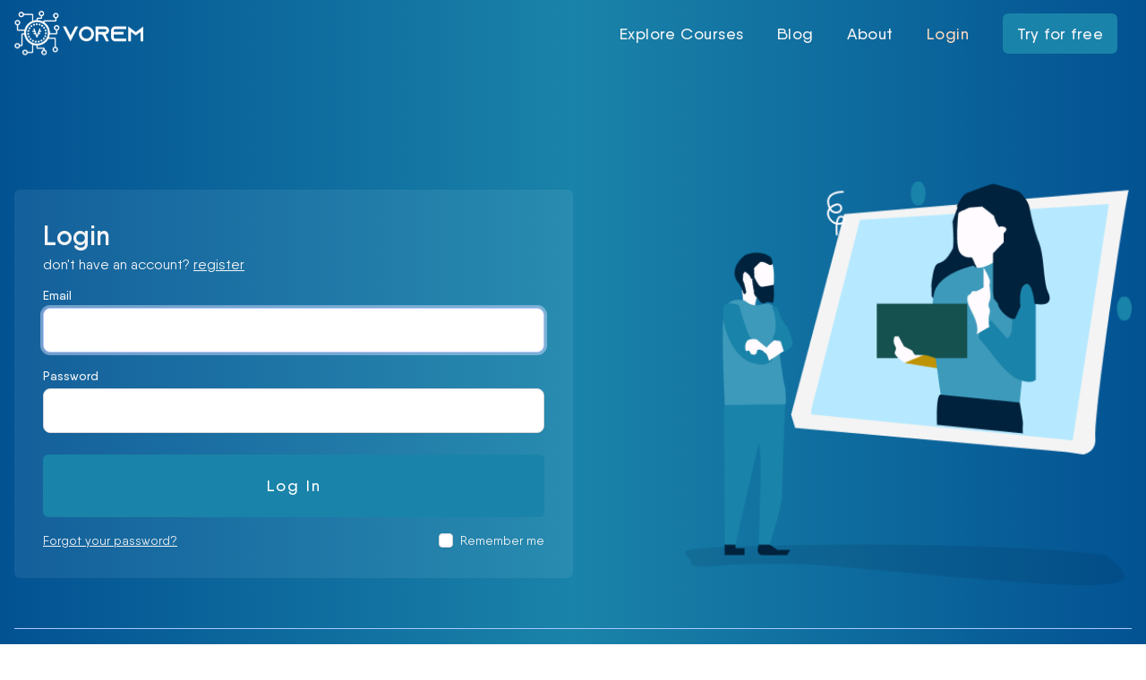

--- FILE ---
content_type: text/html; charset=UTF-8
request_url: https://vorem.co/login
body_size: 6013
content:
<!DOCTYPE html>
<html lang="en" id="top" style="scroll-behavior:smooth;">
<head>
  <meta charset="utf-8">
  <meta name="viewport" content="width=device-width, initial-scale=1">
  <meta name="csrf-token" content="pFTmpyRMTrIt8nrP4SfvyMdqtwgDqcKF2tU1XQC3">
  <title>Vorem Academy</title>
  
  <link rel="preload" as="style" href="https://vorem.co/build/assets/app-CklfOWsv.css" /><link rel="preload" as="style" href="https://vorem.co/build/assets/vendor-C9xa2FSN.css" /><link rel="preload" as="style" href="https://vorem.co/build/assets/app-D38Iuhod.css" /><link rel="preload" as="style" href="https://vorem.co/build/assets/fonts-Cy-OUAsv.css" /><link rel="modulepreload" href="https://vorem.co/build/assets/app-BRp4LC32.js" /><link rel="modulepreload" href="https://vorem.co/build/assets/vendor-CHQpcEAV.js" /><link rel="stylesheet" href="https://vorem.co/build/assets/app-CklfOWsv.css" /><link rel="stylesheet" href="https://vorem.co/build/assets/vendor-C9xa2FSN.css" /><link rel="stylesheet" href="https://vorem.co/build/assets/app-D38Iuhod.css" /><link rel="stylesheet" href="https://vorem.co/build/assets/fonts-Cy-OUAsv.css" /><script type="module" src="https://vorem.co/build/assets/app-BRp4LC32.js"></script>  <link rel="icon" href="/images/favicon.png">
  <script src="/js/tinymce/tinymce.min.js"></script>
  <!-- Google tag (gtag.js) -->
  <script async src="https://www.googletagmanager.com/gtag/js?id=UA-232811497-1"></script>
  <script>
    window.dataLayer = window.dataLayer || [];
    function gtag(){dataLayer.push(arguments);}
    gtag('js', new Date());

    gtag('config', 'UA-232811497-1');
  </script>

  <!-- Meta Pixel Code -->
  <script>
  !function(f,b,e,v,n,t,s)
  {if(f.fbq)return;n=f.fbq=function(){n.callMethod?
  n.callMethod.apply(n,arguments):n.queue.push(arguments)};
  if(!f._fbq)f._fbq=n;n.push=n;n.loaded=!0;n.version='2.0';
  n.queue=[];t=b.createElement(e);t.async=!0;
  t.src=v;s=b.getElementsByTagName(e)[0];
  s.parentNode.insertBefore(t,s)}(window, document,'script',
  'https://connect.facebook.net/en_US/fbevents.js');
  fbq('init', '878055056659574');
  fbq('track', 'PageView');
  </script>
  <noscript><img height="1" width="1" style="display:none"
  src="https://www.facebook.com/tr?id=878055056659574&ev=PageView&noscript=1"
  /></noscript>
  <!-- End Meta Pixel Code -->
</head>
<body x-data="{
    open: false,
    visible: false,
    preview: false,
    topOffset: 0,
    currentLesson: null,
    shadowedMenu: false,
    scrollYPosition: 0,
    navbarWidth: '',
    navbarHeight: '',
    checkScrollPosition() {
      const navbarWidth = $refs.nav.offsetWidth
      const navbarHeight = $refs.nav.offsetHeight
      this.navbarWidth = navbarWidth
      this.navbarHeight = navbarHeight
      this.scrollYPosition = window.scrollY
      this.visible = (this.scrollYPosition > 400) ? true : false
      this.shadowedMenu = (this.scrollYPosition > 50 && this.navbarWidth >= 1024) || (this.navbarWidth < 1024)
    },
    togglePreview(json = null) {
      (json != null ) ? disableScroll() : enableScroll()
      this.currentLesson = (json != null ) ? JSON.parse(json) : null
      this.preview = !this.preview
    }
  }"
  x-init="async () => {
    await $nextTick()
    checkScrollPosition()
    $watch('preview', (value) => (value) ? topOffset = window.pageYOffset : topOffset = 0)
  }"
  @scroll.window="checkScrollPosition"
  @resize.window="checkScrollPosition"
  @keyup.escape="(preview) ? togglePreview(): null"
  class="relative bg-gradient-to-r from-[#025292] lg:via-[#1A83A9] to-[#1A83A9] lg:to-[#025292] text-gray-100 font-sans"
  :class="{'h-screen overflow-hidden' : preview }">
  <template x-if="preview">
<div
  x-data="{
    get currentYOffset() {
      return `${topOffset}px`
    },
    async init() {
      await $nextTick()
      $el.style.top = this.currentYOffset
    }
  }"
  class="absolute min-h-screen min-w-full bg-black/60 z-50 grid grid-cols-1 content-center justify-items-center"
  >
    <div x-data="{
    async updateLessonDuration(duration) {
      if (currentLesson.duration_confirmed_at) return
      try {
        const response = await axios.post(`/fix-lesson-duration/${currentLesson.id}`, {
          duration: Number(duration.toFixed()),
        })
      } catch(error) {
        // Silent error handling
      }
    },
  }"

  class="relative bg-gray-800 w-full lg:w-2/3">
  <div style="padding:52.73% 0 0 0;">
    <iframe id="vimeoIframe" :src="(currentLesson != null ) ? `https://player.vimeo.com/video/${currentLesson.video_id}?autoplay=1&amp;h=ec5812d217&amp;badge=0&amp;autopause=0&amp;player_id=0&amp;app_id=58479` : ''" frameborder="0" allow="autoplay; fullscreen; picture-in-picture" class="absolute top-0 left-0 w-full h-full"></iframe>
  </div>
  

</div>
    <button @click="togglePreview()" class="flex items-center space-x-1 mt-6 rounded px-6 py-3 bg-red-700 hover:bg-red-900 transition-colors duration-300">
      <span>Close</span>
      <svg xmlns="http://www.w3.org/2000/svg" viewBox="0 0 20 20" fill="currentColor" class="w-5 h-5">
        <path d="M6.28 5.22a.75.75 0 00-1.06 1.06L8.94 10l-3.72 3.72a.75.75 0 101.06 1.06L10 11.06l3.72 3.72a.75.75 0 101.06-1.06L11.06 10l3.72-3.72a.75.75 0 00-1.06-1.06L10 8.94 6.28 5.22z" />
      </svg>

    </button>
</div>
</template>

 <div class="min-h-screen">
  <header x-ref="nav" class="sticky top-0 z-40 py-3 bg-[#1a83a9] md:bg-transparent" :class="{'lg:bg-[#1a83a9] lg:shadow-md': shadowedMenu}">
    <nav class="flex justify-between max-w-7xl px-4 mx-auto items-center">
      <div class="">
        <a href="/">
          <img src="https://vorem.co/images/vorem-logo.svg" class="w-36" alt="">
        </a>
      </div>
      <div class="hidden lg:block flex px-4 space-x-8 font-medium text-lg tracking-wide">
                <a href="https://vorem.co/explore" class="py-2 " title="explore courses">Explore Courses</a>
                        <a href="https://medium.com/@Vorem_ng" target="_blank" class="py-2">Blog</a>
        <a href="https://vorem.co/about" class="py-2 " title="about us">About</a>
        
                <a href="https://vorem.co/login" class=" text-orange-200">Login</a>
        <a href="https://vorem.co/register" class="bg-[#1a83a9] py-3 px-4 rounded-md ">Try for free</a>
                      </div>
      <button @click="open = !open" class="lg:hidden">
        <svg xmlns="http://www.w3.org/2000/svg" class="h-6 w-6" x-bind:class="!open ? 'block' : 'hidden'" fill="none" viewBox="0 0 24 24" stroke="currentColor" stroke-width="2">
          <path stroke-linecap="round" stroke-linejoin="round" d="M4 6h16M4 12h16M4 18h16" />
        </svg>
        <svg xmlns="http://www.w3.org/2000/svg" class="h-6 w-6" x-bind:class="!open ? 'hidden' : 'block'" fill="none" viewBox="0 0 24 24" stroke="currentColor" stroke-width="2">
          <path stroke-linecap="round" stroke-linejoin="round" d="M6 18L18 6M6 6l12 12" />
        </svg>
      </button>
    </nav>
    <div x-show="open" @click.outside="open = false" class="lg:hidden flex flex-col space-y-2 absolute w-full py-6 font-medium bg-[#1a83a9] shadow-md">
            <a href="https://vorem.co/explore" class="py-3 px-4 " title="explore courses">Explore Courses</a>
            <a href="https://medium.com/@Vorem_ng" target="_blank" class="py-3 px-4">Blog</a>
      <a href="https://vorem.co/about" class="py-3 px-4 " title="about us">About Us</a>

            <a href="https://vorem.co/login" class="py-3 px-4 text-orange-200">Login</a>
      <a href="https://vorem.co/register" class="bg-[#025292] py-3 px-4 mx-4 rounded-md text-center font-semibold tracking-wide text-lg">Try for free</a>
                </div>
  </header>
  <main class="max-w-7xl px-4 mx-auto pt-12">
    <div class="flex flex-col lg:flex-row items-center pt-8 my-12">
        <div class="lg:w-1/2 w-full">
          <!-- Session Status -->
          
          <!-- Validation Errors -->
          
          <form method="POST" action="https://vorem.co/login" class="p-8 rounded-md" style="background:rgba(217, 240, 255, 0.08">
              <input type="hidden" name="_token" value="pFTmpyRMTrIt8nrP4SfvyMdqtwgDqcKF2tU1XQC3" autocomplete="off">            <h2 class="text-3xl font-semibold leading-10">Login</h2>
              <p>don't have an account? <a href="https://vorem.co/register" class="underline">register</a></p>
              <!-- Email Address -->
              <div class="mt-3">
                  <label class="block font-medium text-sm text-gray-100" for="email">
    Email
</label>

                  <input  class="rounded-lg shadow-sm border-gray-300 focus:border-indigo-300 focus:ring focus:ring-indigo-200 focus:ring-opacity-50 block mt-1 w-full py-3 text-gray-700" id="email" type="email" name="email" required="required" autofocus="autofocus" autocomplete="username">
              </div>

              <!-- Password -->
              <div class="mt-4">
                  <label class="block font-medium text-sm text-gray-100" for="password">
    Password
</label>

                  <input  class="rounded-lg shadow-sm border-gray-300 focus:border-indigo-300 focus:ring focus:ring-indigo-200 focus:ring-opacity-50 block mt-1 w-full py-3 text-gray-700" id="password" type="password" name="password" required="required" autocomplete="current-password">
              </div>

              <div class="block mt-6">
                <button type="submit" class="inline-flex items-center px-4 py-2 bg-[#1a83a9] border border-transparent rounded-md font-medium text-white uppercase tracking-widest hover:bg-[#1fa0cf] active:bg-[#136482] focus:outline-none focus:border-[#136482] focus:ring ring-[#136482] disabled:opacity-25 transition ease-in-out duration-150 w-full justify-around capitalize bg-[#1a83a9] py-5 text-lg tracking-tight">
    Log in
</button>
              </div>

              <div class="flex items-center justify-between mt-4 text-inherit">
                                        <a class="underline text-sm hover:text-gray-900" href="https://vorem.co/forgot-password">
                          Forgot your password?
                      </a>
                                   <!-- Remember Me -->
                  <label for="remember_me" class="inline-flex items-center">
                      <input id="remember_me" type="checkbox" class="rounded border-gray-300 text-indigo-600 shadow-sm focus:border-indigo-300 focus:ring focus:ring-indigo-200 focus:ring-opacity-50" name="remember">
                      <span class="ml-2 text-sm">Remember me</span>
                  </label>
              </div>
          </form>

        </div>

        <div class="lg:w-1/2 order-first lg:order-last flex lg:justify-end justify-center">
        <img src="images/login.png" class="w-4/5">

        </div>
    </div>
  </main>
  <footer class="max-w-7xl mx-auto px-4">
  <div class="flex flex-col lg:flex-row space-y-12 lg:space-y-0 justify-between border-t-[1px] border-blue-300 pt-12 mt-12">
    <div>
      <h5 class="font-semibold text-lg tracking-wide mb-6">Courses</h5>
      <ul class="space-y-4">
                <li>
          <a href="https://vorem.co/courses/intro-to-distributed-ledger-technologies-dlts">Data Analysis</a>
        </li>
                <li>
          <a href="https://vorem.co/courses/solidity-blockchain-development">Solidity Blockchain Development</a>
        </li>
                <li>
          <a href="https://vorem.co/courses/development-on-evm">Development on EVM</a>
        </li>
                <li>
          <a href="https://vorem.co/courses/intro-to-2d-nfts">Intro to 2D NFTs</a>
        </li>
                <li>
          <a href="https://vorem.co/courses/crypto-finance-defi-masterclass">Crypto Finance &amp; Defi Masterclass</a>
        </li>
              </ul>
    </div>
    <div class="flex flex-col lg:flex-row lg:space-x-32 space-y-12 lg:space-y-0">
      <div>
        <h5 class="font-semibold text-lg tracking-wide mb-6">Contact us</h5>
        <ul class="space-y-4">
          <li class="flex items-center">
            <span class="mr-1">
              <svg xmlns="http://www.w3.org/2000/svg" class="h-5 w-5" viewBox="0 0 20 20" fill="currentColor">
                <path d="M2 3a1 1 0 011-1h2.153a1 1 0 01.986.836l.74 4.435a1 1 0 01-.54 1.06l-1.548.773a11.037 11.037 0 006.105 6.105l.774-1.548a1 1 0 011.059-.54l4.435.74a1 1 0 01.836.986V17a1 1 0 01-1 1h-2C7.82 18 2 12.18 2 5V3z" />
              </svg>
            </span>
            <span>+23409061475401</span>
          </li>
          <li class="flex items-center">
            <span class="mr-1">
              <svg xmlns="http://www.w3.org/2000/svg" class="h-5 w-5" viewBox="0 0 20 20" fill="currentColor">
                <path d="M2.003 5.884L10 9.882l7.997-3.998A2 2 0 0016 4H4a2 2 0 00-1.997 1.884z" />
                <path d="M18 8.118l-8 4-8-4V14a2 2 0 002 2h12a2 2 0 002-2V8.118z" />
              </svg>
            </span>
            <span><a href="/cdn-cgi/l/email-protection" class="__cf_email__" data-cfemail="741d1a121b34021b0611195a171b">[email&#160;protected]</a></span>
          </li>
          <li class="flex items-center">
            <span class="mr-1">
              <svg xmlns="http://www.w3.org/2000/svg" class="h-5 w-5" viewBox="0 0 20 20" fill="currentColor">
                <path d="M2.003 5.884L10 9.882l7.997-3.998A2 2 0 0016 4H4a2 2 0 00-1.997 1.884z" />
                <path d="M18 8.118l-8 4-8-4V14a2 2 0 002 2h12a2 2 0 002-2V8.118z" />
              </svg>
            </span>
            <span><a href="/cdn-cgi/l/email-protection" class="__cf_email__" data-cfemail="394a4c4949564b4d794f564b5c54175a56">[email&#160;protected]</a></span>
          </li>
        </ul>
      </div>
      <div>
        <div>
          <h5 class="font-semibold text-lg tracking-wide mb-6">Extra Links</h5>
          <ul class="space-y-4">
            <li class="">
              <a href="https://t.me/+x-W55TOz2YhjMDY0" target="_blank">Community</a>
            </li>
            <li class="">
              <a href="https://medium.com/@Vorem_ng" target="_blank">Blog</a>
            </li>
            <li class="">
              <a href="https://vorem.co/privacy">Privacy Policy</a>
            </li>
            <li class="">
              <a href="#">Careers</a>
            </li>
          </ul>
        </div>
      </div>
      <div class="">
        <div>
          <h5 class="font-semibold text-lg tracking-wide mb-6">Support</h5>
          <ul class="space-y-4">
            <li class="">
              <a href="https://vorem.co/faq">FAQs</a>
            </li>
            <li class="">
              <a href="https://vorem.co/contact">Contact</a>
            </li>
          </ul>
        </div>
      </div>
    </div>
  </div>

  <div class="flex flex-col lg:flex-row justify-between border-t border-blue-100 mt-12 py-6">
    <div class="flex flex-col lg:flex-row lg:items-center lg:space-x-12">
      <a href="/" class="lg:border-r lg:pr-12">
        <img src="/images/vorem-logo.svg" class="w-36" alt="">
      </a>
      <small class="text-lg">&copy; 2022 Chainconsults . All Rights Reserved</small>
    </div>
    <div class="flex items-center space-x-2">
      <a href="https://web.facebook.com/vorem.co" target="_blank" class="rounded text-[1a83a9] w-[38px] h-[38px] p-2">
        <svg xmlns="http://www.w3.org/2000/svg" class="ionicon fill-current" viewBox="0 0 512 512"><title>Facebook</title><path d="M480 257.35c0-123.7-100.3-224-224-224s-224 100.3-224 224c0 111.8 81.9 204.47 189 221.29V322.12h-56.89v-64.77H221V208c0-56.13 33.45-87.16 84.61-87.16 24.51 0 50.15 4.38 50.15 4.38v55.13H327.5c-27.81 0-36.51 17.26-36.51 35v42h62.12l-9.92 64.77H291v156.54c107.1-16.81 189-109.48 189-221.31z" fill-rule="evenodd"/></svg>
      </a>
      <a href="https://twitter.com/vorem_co" target="_blank" class="rounded text-[1a83a9] w-[38px] h-[38px] p-2">
        <svg xmlns="http://www.w3.org/2000/svg" class="ionicon fill-current" viewBox="0 0 512 512"><title>Twitter</title><path d="M496 109.5a201.8 201.8 0 01-56.55 15.3 97.51 97.51 0 0043.33-53.6 197.74 197.74 0 01-62.56 23.5A99.14 99.14 0 00348.31 64c-54.42 0-98.46 43.4-98.46 96.9a93.21 93.21 0 002.54 22.1 280.7 280.7 0 01-203-101.3A95.69 95.69 0 0036 130.4c0 33.6 17.53 63.3 44 80.7A97.5 97.5 0 0135.22 199v1.2c0 47 34 86.1 79 95a100.76 100.76 0 01-25.94 3.4 94.38 94.38 0 01-18.51-1.8c12.51 38.5 48.92 66.5 92.05 67.3A199.59 199.59 0 0139.5 405.6a203 203 0 01-23.5-1.4A278.68 278.68 0 00166.74 448c181.36 0 280.44-147.7 280.44-275.8 0-4.2-.11-8.4-.31-12.5A198.48 198.48 0 00496 109.5z"/></svg>
      </a>
      <a href="https://www.linkedin.com/company/vorem-co" target="_blank" class="rounded text-[1a83a9] w-[38px] h-[38px] p-2">
        <svg xmlns="http://www.w3.org/2000/svg" class="ionicon fill-current" viewBox="0 0 512 512"><title>Linkedin</title><path d="M444.17 32H70.28C49.85 32 32 46.7 32 66.89v374.72C32 461.91 49.85 480 70.28 480h373.78c20.54 0 35.94-18.21 35.94-38.39V66.89C480.12 46.7 464.6 32 444.17 32zm-273.3 373.43h-64.18V205.88h64.18zM141 175.54h-.46c-20.54 0-33.84-15.29-33.84-34.43 0-19.49 13.65-34.42 34.65-34.42s33.85 14.82 34.31 34.42c-.01 19.14-13.31 34.43-34.66 34.43zm264.43 229.89h-64.18V296.32c0-26.14-9.34-44-32.56-44-17.74 0-28.24 12-32.91 23.69-1.75 4.2-2.22 9.92-2.22 15.76v113.66h-64.18V205.88h64.18v27.77c9.34-13.3 23.93-32.44 57.88-32.44 42.13 0 74 27.77 74 87.64z"/></svg>
      </a>
      <a href="https://www.instagram.com/vorem.co/" target="_blank" class="rounded text-[1a83a9] w-[38px] h-[38px] p-2">
        <svg xmlns="http://www.w3.org/2000/svg" class="ionicon fill-current" viewBox="0 0 512 512"><title>Instagram</title><path d="M349.33 69.33a93.62 93.62 0 0193.34 93.34v186.66a93.62 93.62 0 01-93.34 93.34H162.67a93.62 93.62 0 01-93.34-93.34V162.67a93.62 93.62 0 0193.34-93.34h186.66m0-37.33H162.67C90.8 32 32 90.8 32 162.67v186.66C32 421.2 90.8 480 162.67 480h186.66C421.2 480 480 421.2 480 349.33V162.67C480 90.8 421.2 32 349.33 32z"/><path d="M377.33 162.67a28 28 0 1128-28 27.94 27.94 0 01-28 28zM256 181.33A74.67 74.67 0 11181.33 256 74.75 74.75 0 01256 181.33m0-37.33a112 112 0 10112 112 112 112 0 00-112-112z"/></svg>
      </a>
      <a href="https://www.youtube.com/channel/UCSpH7tRDxcQIA9yNK3dupPg" target="_blank" class=" rounded text-[1a83a9] w-[38px] h-[38px] p-2">
        <svg xmlns="http://www.w3.org/2000/svg" class="ionicon fill-current" viewBox="0 0 512 512"><title>Youtube</title><path d="M508.64 148.79c0-45-33.1-81.2-74-81.2C379.24 65 322.74 64 265 64h-18c-57.6 0-114.2 1-169.6 3.6C36.6 67.6 3.5 104 3.5 149 1 184.59-.06 220.19 0 255.79q-.15 53.4 3.4 106.9c0 45 33.1 81.5 73.9 81.5 58.2 2.7 117.9 3.9 178.6 3.8q91.2.3 178.6-3.8c40.9 0 74-36.5 74-81.5 2.4-35.7 3.5-71.3 3.4-107q.34-53.4-3.26-106.9zM207 353.89v-196.5l145 98.2z"/></svg>

      </a>
    </div>
  </div>
    <a href="#top" class="w-[44px] h-[44px] fixed bottom-24 right-8 bg-[#1a83a9] rounded flex items-center px-[12px] shadow animate-bounce-y transition-opacity ease-out duration-400" :class="{'opacity-0': !visible}, {'opacity-100': visible}">
      <svg xmlns="http://www.w3.org/2000/svg" class="h-5 w-5" viewBox="0 0 20 20" fill="currentColor">
        <path fill-rule="evenodd" d="M4.293 15.707a1 1 0 010-1.414l5-5a1 1 0 011.414 0l5 5a1 1 0 01-1.414 1.414L10 11.414l-4.293 4.293a1 1 0 01-1.414 0zm0-6a1 1 0 010-1.414l5-5a1 1 0 011.414 0l5 5a1 1 0 01-1.414 1.414L10 5.414 5.707 9.707a1 1 0 01-1.414 0z" clip-rule="evenodd" />
      </svg>
    </a>
</footer>
 </div>
<script data-cfasync="false" src="/cdn-cgi/scripts/5c5dd728/cloudflare-static/email-decode.min.js"></script><script defer src="https://static.cloudflareinsights.com/beacon.min.js/vcd15cbe7772f49c399c6a5babf22c1241717689176015" integrity="sha512-ZpsOmlRQV6y907TI0dKBHq9Md29nnaEIPlkf84rnaERnq6zvWvPUqr2ft8M1aS28oN72PdrCzSjY4U6VaAw1EQ==" data-cf-beacon='{"version":"2024.11.0","token":"c9f2bfcd00de49a986ca40e6769534aa","r":1,"server_timing":{"name":{"cfCacheStatus":true,"cfEdge":true,"cfExtPri":true,"cfL4":true,"cfOrigin":true,"cfSpeedBrain":true},"location_startswith":null}}' crossorigin="anonymous"></script>
</body>
</html>


--- FILE ---
content_type: text/css
request_url: https://vorem.co/build/assets/fonts-Cy-OUAsv.css
body_size: -65
content:
@font-face{font-family:Qanelas Soft;src:url(/build/assets/QanelasSoft-Medium-BFj4hEUD.woff2) format("woff2"),url(/build/assets/QanelasSoft-Medium-Dj9yGFRL.woff) format("woff");font-weight:500;font-style:normal;font-display:swap}@font-face{font-family:Qanelas Soft;src:url(/build/assets/QanelasSoft-MediumItalic-BYWxYJ-O.woff2) format("woff2"),url(/build/assets/QanelasSoft-MediumItalic-Da4xnneC.woff) format("woff");font-weight:500;font-style:italic;font-display:swap}@font-face{font-family:Qanelas Soft;src:url(/build/assets/QanelasSoft-LightItalic-DgA5z7rD.woff2) format("woff2"),url(/build/assets/QanelasSoft-LightItalic-cXvYmJZT.woff) format("woff");font-weight:300;font-style:italic;font-display:swap}@font-face{font-family:Qanelas Soft;src:url(/build/assets/QanelasSoft-ExtraBold-BkFarmMY.woff2) format("woff2"),url(/build/assets/QanelasSoft-ExtraBold-BO68_JCL.woff) format("woff");font-weight:700;font-style:normal;font-display:swap}@font-face{font-family:Qanelas Soft;src:url(/build/assets/QanelasSoft-Regular-JIdHYEdF.woff2) format("woff2"),url(/build/assets/QanelasSoft-Regular-DFKFAa5M.woff) format("woff");font-weight:400;font-style:normal;font-display:swap}@font-face{font-family:Qanelas Soft;src:url(/build/assets/QanelasSoft-Bold-zmtdJmyg.woff2) format("woff2"),url(/build/assets/QanelasSoft-Bold-DOUCE9E6.woff) format("woff");font-weight:700;font-style:normal;font-display:swap}@font-face{font-family:Qanelas Soft;src:url(/build/assets/QanelasSoft-SemiBold-HAjH2vj9.woff2) format("woff2"),url(/build/assets/QanelasSoft-SemiBold-3btegVsU.woff) format("woff");font-weight:600;font-style:normal;font-display:swap}@font-face{font-family:Qanelas Soft;src:url(/build/assets/QanelasSoft-Light-DT9A7Zdc.woff2) format("woff2"),url(/build/assets/QanelasSoft-Light-LHPGGLIS.woff) format("woff");font-weight:300;font-style:normal;font-display:swap}


--- FILE ---
content_type: text/javascript
request_url: https://vorem.co/build/assets/vendor-CHQpcEAV.js
body_size: 44130
content:
function vo(e,t){return function(){return e.apply(t,arguments)}}const{toString:Na}=Object.prototype,{getPrototypeOf:Br}=Object,{iterator:Ln,toStringTag:go}=Symbol,In=(e=>t=>{const n=Na.call(t);return e[n]||(e[n]=n.slice(8,-1).toLowerCase())})(Object.create(null)),_e=e=>(e=e.toLowerCase(),t=>In(t)===e),Dn=e=>t=>typeof t===e,{isArray:vt}=Array,lt=Dn("undefined");function qt(e){return e!==null&&!lt(e)&&e.constructor!==null&&!lt(e.constructor)&&ae(e.constructor.isBuffer)&&e.constructor.isBuffer(e)}const mo=_e("ArrayBuffer");function Pa(e){let t;return typeof ArrayBuffer<"u"&&ArrayBuffer.isView?t=ArrayBuffer.isView(e):t=e&&e.buffer&&mo(e.buffer),t}const La=Dn("string"),ae=Dn("function"),_o=Dn("number"),Vt=e=>e!==null&&typeof e=="object",Ia=e=>e===!0||e===!1,pn=e=>{if(In(e)!=="object")return!1;const t=Br(e);return(t===null||t===Object.prototype||Object.getPrototypeOf(t)===null)&&!(go in e)&&!(Ln in e)},Da=e=>{if(!Vt(e)||qt(e))return!1;try{return Object.keys(e).length===0&&Object.getPrototypeOf(e)===Object.prototype}catch{return!1}},Ma=_e("Date"),Fa=_e("File"),ka=_e("Blob"),Ba=_e("FileList"),Ua=e=>Vt(e)&&ae(e.pipe),$a=e=>{let t;return e&&(typeof FormData=="function"&&e instanceof FormData||ae(e.append)&&((t=In(e))==="formdata"||t==="object"&&ae(e.toString)&&e.toString()==="[object FormData]"))},ja=_e("URLSearchParams"),[za,Ha,qa,Va]=["ReadableStream","Request","Response","Headers"].map(_e),Wa=e=>e.trim?e.trim():e.replace(/^[\s\uFEFF\xA0]+|[\s\uFEFF\xA0]+$/g,"");function Wt(e,t,{allOwnKeys:n=!1}={}){if(e===null||typeof e>"u")return;let r,i;if(typeof e!="object"&&(e=[e]),vt(e))for(r=0,i=e.length;r<i;r++)t.call(null,e[r],r,e);else{if(qt(e))return;const o=n?Object.getOwnPropertyNames(e):Object.keys(e),s=o.length;let a;for(r=0;r<s;r++)a=o[r],t.call(null,e[a],a,e)}}function yo(e,t){if(qt(e))return null;t=t.toLowerCase();const n=Object.keys(e);let r=n.length,i;for(;r-- >0;)if(i=n[r],t===i.toLowerCase())return i;return null}const Ve=typeof globalThis<"u"?globalThis:typeof self<"u"?self:typeof window<"u"?window:global,Eo=e=>!lt(e)&&e!==Ve;function fr(){const{caseless:e,skipUndefined:t}=Eo(this)&&this||{},n={},r=(i,o)=>{const s=e&&yo(n,o)||o;pn(n[s])&&pn(i)?n[s]=fr(n[s],i):pn(i)?n[s]=fr({},i):vt(i)?n[s]=i.slice():(!t||!lt(i))&&(n[s]=i)};for(let i=0,o=arguments.length;i<o;i++)arguments[i]&&Wt(arguments[i],r);return n}const Ka=(e,t,n,{allOwnKeys:r}={})=>(Wt(t,(i,o)=>{n&&ae(i)?e[o]=vo(i,n):e[o]=i},{allOwnKeys:r}),e),Ga=e=>(e.charCodeAt(0)===65279&&(e=e.slice(1)),e),Ja=(e,t,n,r)=>{e.prototype=Object.create(t.prototype,r),e.prototype.constructor=e,Object.defineProperty(e,"super",{value:t.prototype}),n&&Object.assign(e.prototype,n)},Xa=(e,t,n,r)=>{let i,o,s;const a={};if(t=t||{},e==null)return t;do{for(i=Object.getOwnPropertyNames(e),o=i.length;o-- >0;)s=i[o],(!r||r(s,e,t))&&!a[s]&&(t[s]=e[s],a[s]=!0);e=n!==!1&&Br(e)}while(e&&(!n||n(e,t))&&e!==Object.prototype);return t},Ya=(e,t,n)=>{e=String(e),(n===void 0||n>e.length)&&(n=e.length),n-=t.length;const r=e.indexOf(t,n);return r!==-1&&r===n},Za=e=>{if(!e)return null;if(vt(e))return e;let t=e.length;if(!_o(t))return null;const n=new Array(t);for(;t-- >0;)n[t]=e[t];return n},Qa=(e=>t=>e&&t instanceof e)(typeof Uint8Array<"u"&&Br(Uint8Array)),eu=(e,t)=>{const r=(e&&e[Ln]).call(e);let i;for(;(i=r.next())&&!i.done;){const o=i.value;t.call(e,o[0],o[1])}},tu=(e,t)=>{let n;const r=[];for(;(n=e.exec(t))!==null;)r.push(n);return r},nu=_e("HTMLFormElement"),ru=e=>e.toLowerCase().replace(/[-_\s]([a-z\d])(\w*)/g,function(n,r,i){return r.toUpperCase()+i}),Ai=(({hasOwnProperty:e})=>(t,n)=>e.call(t,n))(Object.prototype),iu=_e("RegExp"),bo=(e,t)=>{const n=Object.getOwnPropertyDescriptors(e),r={};Wt(n,(i,o)=>{let s;(s=t(i,o,e))!==!1&&(r[o]=s||i)}),Object.defineProperties(e,r)},ou=e=>{bo(e,(t,n)=>{if(ae(e)&&["arguments","caller","callee"].indexOf(n)!==-1)return!1;const r=e[n];if(ae(r)){if(t.enumerable=!1,"writable"in t){t.writable=!1;return}t.set||(t.set=()=>{throw Error("Can not rewrite read-only method '"+n+"'")})}})},su=(e,t)=>{const n={},r=i=>{i.forEach(o=>{n[o]=!0})};return vt(e)?r(e):r(String(e).split(t)),n},au=()=>{},uu=(e,t)=>e!=null&&Number.isFinite(e=+e)?e:t;function cu(e){return!!(e&&ae(e.append)&&e[go]==="FormData"&&e[Ln])}const lu=e=>{const t=new Array(10),n=(r,i)=>{if(Vt(r)){if(t.indexOf(r)>=0)return;if(qt(r))return r;if(!("toJSON"in r)){t[i]=r;const o=vt(r)?[]:{};return Wt(r,(s,a)=>{const u=n(s,i+1);!lt(u)&&(o[a]=u)}),t[i]=void 0,o}}return r};return n(e,0)},fu=_e("AsyncFunction"),du=e=>e&&(Vt(e)||ae(e))&&ae(e.then)&&ae(e.catch),wo=((e,t)=>e?setImmediate:t?((n,r)=>(Ve.addEventListener("message",({source:i,data:o})=>{i===Ve&&o===n&&r.length&&r.shift()()},!1),i=>{r.push(i),Ve.postMessage(n,"*")}))(`axios@${Math.random()}`,[]):n=>setTimeout(n))(typeof setImmediate=="function",ae(Ve.postMessage)),hu=typeof queueMicrotask<"u"?queueMicrotask.bind(Ve):typeof process<"u"&&process.nextTick||wo,pu=e=>e!=null&&ae(e[Ln]),g={isArray:vt,isArrayBuffer:mo,isBuffer:qt,isFormData:$a,isArrayBufferView:Pa,isString:La,isNumber:_o,isBoolean:Ia,isObject:Vt,isPlainObject:pn,isEmptyObject:Da,isReadableStream:za,isRequest:Ha,isResponse:qa,isHeaders:Va,isUndefined:lt,isDate:Ma,isFile:Fa,isBlob:ka,isRegExp:iu,isFunction:ae,isStream:Ua,isURLSearchParams:ja,isTypedArray:Qa,isFileList:Ba,forEach:Wt,merge:fr,extend:Ka,trim:Wa,stripBOM:Ga,inherits:Ja,toFlatObject:Xa,kindOf:In,kindOfTest:_e,endsWith:Ya,toArray:Za,forEachEntry:eu,matchAll:tu,isHTMLForm:nu,hasOwnProperty:Ai,hasOwnProp:Ai,reduceDescriptors:bo,freezeMethods:ou,toObjectSet:su,toCamelCase:ru,noop:au,toFiniteNumber:uu,findKey:yo,global:Ve,isContextDefined:Eo,isSpecCompliantForm:cu,toJSONObject:lu,isAsyncFn:fu,isThenable:du,setImmediate:wo,asap:hu,isIterable:pu};function U(e,t,n,r,i){Error.call(this),Error.captureStackTrace?Error.captureStackTrace(this,this.constructor):this.stack=new Error().stack,this.message=e,this.name="AxiosError",t&&(this.code=t),n&&(this.config=n),r&&(this.request=r),i&&(this.response=i,this.status=i.status?i.status:null)}g.inherits(U,Error,{toJSON:function(){return{message:this.message,name:this.name,description:this.description,number:this.number,fileName:this.fileName,lineNumber:this.lineNumber,columnNumber:this.columnNumber,stack:this.stack,config:g.toJSONObject(this.config),code:this.code,status:this.status}}});const So=U.prototype,Ao={};["ERR_BAD_OPTION_VALUE","ERR_BAD_OPTION","ECONNABORTED","ETIMEDOUT","ERR_NETWORK","ERR_FR_TOO_MANY_REDIRECTS","ERR_DEPRECATED","ERR_BAD_RESPONSE","ERR_BAD_REQUEST","ERR_CANCELED","ERR_NOT_SUPPORT","ERR_INVALID_URL"].forEach(e=>{Ao[e]={value:e}});Object.defineProperties(U,Ao);Object.defineProperty(So,"isAxiosError",{value:!0});U.from=(e,t,n,r,i,o)=>{const s=Object.create(So);g.toFlatObject(e,s,function(l){return l!==Error.prototype},f=>f!=="isAxiosError");const a=e&&e.message?e.message:"Error",u=t==null&&e?e.code:t;return U.call(s,a,u,n,r,i),e&&s.cause==null&&Object.defineProperty(s,"cause",{value:e,configurable:!0}),s.name=e&&e.name||"Error",o&&Object.assign(s,o),s};const vu=null;function dr(e){return g.isPlainObject(e)||g.isArray(e)}function xo(e){return g.endsWith(e,"[]")?e.slice(0,-2):e}function xi(e,t,n){return e?e.concat(t).map(function(i,o){return i=xo(i),!n&&o?"["+i+"]":i}).join(n?".":""):t}function gu(e){return g.isArray(e)&&!e.some(dr)}const mu=g.toFlatObject(g,{},null,function(t){return/^is[A-Z]/.test(t)});function Mn(e,t,n){if(!g.isObject(e))throw new TypeError("target must be an object");t=t||new FormData,n=g.toFlatObject(n,{metaTokens:!0,dots:!1,indexes:!1},!1,function(h,d){return!g.isUndefined(d[h])});const r=n.metaTokens,i=n.visitor||l,o=n.dots,s=n.indexes,u=(n.Blob||typeof Blob<"u"&&Blob)&&g.isSpecCompliantForm(t);if(!g.isFunction(i))throw new TypeError("visitor must be a function");function f(c){if(c===null)return"";if(g.isDate(c))return c.toISOString();if(g.isBoolean(c))return c.toString();if(!u&&g.isBlob(c))throw new U("Blob is not supported. Use a Buffer instead.");return g.isArrayBuffer(c)||g.isTypedArray(c)?u&&typeof Blob=="function"?new Blob([c]):Buffer.from(c):c}function l(c,h,d){let m=c;if(c&&!d&&typeof c=="object"){if(g.endsWith(h,"{}"))h=r?h:h.slice(0,-2),c=JSON.stringify(c);else if(g.isArray(c)&&gu(c)||(g.isFileList(c)||g.endsWith(h,"[]"))&&(m=g.toArray(c)))return h=xo(h),m.forEach(function(y,w){!(g.isUndefined(y)||y===null)&&t.append(s===!0?xi([h],w,o):s===null?h:h+"[]",f(y))}),!1}return dr(c)?!0:(t.append(xi(d,h,o),f(c)),!1)}const p=[],v=Object.assign(mu,{defaultVisitor:l,convertValue:f,isVisitable:dr});function E(c,h){if(!g.isUndefined(c)){if(p.indexOf(c)!==-1)throw Error("Circular reference detected in "+h.join("."));p.push(c),g.forEach(c,function(m,_){(!(g.isUndefined(m)||m===null)&&i.call(t,m,g.isString(_)?_.trim():_,h,v))===!0&&E(m,h?h.concat(_):[_])}),p.pop()}}if(!g.isObject(e))throw new TypeError("data must be an object");return E(e),t}function Oi(e){const t={"!":"%21","'":"%27","(":"%28",")":"%29","~":"%7E","%20":"+","%00":"\0"};return encodeURIComponent(e).replace(/[!'()~]|%20|%00/g,function(r){return t[r]})}function Ur(e,t){this._pairs=[],e&&Mn(e,this,t)}const Oo=Ur.prototype;Oo.append=function(t,n){this._pairs.push([t,n])};Oo.toString=function(t){const n=t?function(r){return t.call(this,r,Oi)}:Oi;return this._pairs.map(function(i){return n(i[0])+"="+n(i[1])},"").join("&")};function _u(e){return encodeURIComponent(e).replace(/%3A/gi,":").replace(/%24/g,"$").replace(/%2C/gi,",").replace(/%20/g,"+")}function To(e,t,n){if(!t)return e;const r=n&&n.encode||_u;g.isFunction(n)&&(n={serialize:n});const i=n&&n.serialize;let o;if(i?o=i(t,n):o=g.isURLSearchParams(t)?t.toString():new Ur(t,n).toString(r),o){const s=e.indexOf("#");s!==-1&&(e=e.slice(0,s)),e+=(e.indexOf("?")===-1?"?":"&")+o}return e}class Ti{constructor(){this.handlers=[]}use(t,n,r){return this.handlers.push({fulfilled:t,rejected:n,synchronous:r?r.synchronous:!1,runWhen:r?r.runWhen:null}),this.handlers.length-1}eject(t){this.handlers[t]&&(this.handlers[t]=null)}clear(){this.handlers&&(this.handlers=[])}forEach(t){g.forEach(this.handlers,function(r){r!==null&&t(r)})}}const Ro={silentJSONParsing:!0,forcedJSONParsing:!0,clarifyTimeoutError:!1},yu=typeof URLSearchParams<"u"?URLSearchParams:Ur,Eu=typeof FormData<"u"?FormData:null,bu=typeof Blob<"u"?Blob:null,wu={isBrowser:!0,classes:{URLSearchParams:yu,FormData:Eu,Blob:bu},protocols:["http","https","file","blob","url","data"]},$r=typeof window<"u"&&typeof document<"u",hr=typeof navigator=="object"&&navigator||void 0,Su=$r&&(!hr||["ReactNative","NativeScript","NS"].indexOf(hr.product)<0),Au=typeof WorkerGlobalScope<"u"&&self instanceof WorkerGlobalScope&&typeof self.importScripts=="function",xu=$r&&window.location.href||"http://localhost",Ou=Object.freeze(Object.defineProperty({__proto__:null,hasBrowserEnv:$r,hasStandardBrowserEnv:Su,hasStandardBrowserWebWorkerEnv:Au,navigator:hr,origin:xu},Symbol.toStringTag,{value:"Module"})),ne={...Ou,...wu};function Tu(e,t){return Mn(e,new ne.classes.URLSearchParams,{visitor:function(n,r,i,o){return ne.isNode&&g.isBuffer(n)?(this.append(r,n.toString("base64")),!1):o.defaultVisitor.apply(this,arguments)},...t})}function Ru(e){return g.matchAll(/\w+|\[(\w*)]/g,e).map(t=>t[0]==="[]"?"":t[1]||t[0])}function Cu(e){const t={},n=Object.keys(e);let r;const i=n.length;let o;for(r=0;r<i;r++)o=n[r],t[o]=e[o];return t}function Co(e){function t(n,r,i,o){let s=n[o++];if(s==="__proto__")return!0;const a=Number.isFinite(+s),u=o>=n.length;return s=!s&&g.isArray(i)?i.length:s,u?(g.hasOwnProp(i,s)?i[s]=[i[s],r]:i[s]=r,!a):((!i[s]||!g.isObject(i[s]))&&(i[s]=[]),t(n,r,i[s],o)&&g.isArray(i[s])&&(i[s]=Cu(i[s])),!a)}if(g.isFormData(e)&&g.isFunction(e.entries)){const n={};return g.forEachEntry(e,(r,i)=>{t(Ru(r),i,n,0)}),n}return null}function Nu(e,t,n){if(g.isString(e))try{return(t||JSON.parse)(e),g.trim(e)}catch(r){if(r.name!=="SyntaxError")throw r}return(n||JSON.stringify)(e)}const Kt={transitional:Ro,adapter:["xhr","http","fetch"],transformRequest:[function(t,n){const r=n.getContentType()||"",i=r.indexOf("application/json")>-1,o=g.isObject(t);if(o&&g.isHTMLForm(t)&&(t=new FormData(t)),g.isFormData(t))return i?JSON.stringify(Co(t)):t;if(g.isArrayBuffer(t)||g.isBuffer(t)||g.isStream(t)||g.isFile(t)||g.isBlob(t)||g.isReadableStream(t))return t;if(g.isArrayBufferView(t))return t.buffer;if(g.isURLSearchParams(t))return n.setContentType("application/x-www-form-urlencoded;charset=utf-8",!1),t.toString();let a;if(o){if(r.indexOf("application/x-www-form-urlencoded")>-1)return Tu(t,this.formSerializer).toString();if((a=g.isFileList(t))||r.indexOf("multipart/form-data")>-1){const u=this.env&&this.env.FormData;return Mn(a?{"files[]":t}:t,u&&new u,this.formSerializer)}}return o||i?(n.setContentType("application/json",!1),Nu(t)):t}],transformResponse:[function(t){const n=this.transitional||Kt.transitional,r=n&&n.forcedJSONParsing,i=this.responseType==="json";if(g.isResponse(t)||g.isReadableStream(t))return t;if(t&&g.isString(t)&&(r&&!this.responseType||i)){const s=!(n&&n.silentJSONParsing)&&i;try{return JSON.parse(t,this.parseReviver)}catch(a){if(s)throw a.name==="SyntaxError"?U.from(a,U.ERR_BAD_RESPONSE,this,null,this.response):a}}return t}],timeout:0,xsrfCookieName:"XSRF-TOKEN",xsrfHeaderName:"X-XSRF-TOKEN",maxContentLength:-1,maxBodyLength:-1,env:{FormData:ne.classes.FormData,Blob:ne.classes.Blob},validateStatus:function(t){return t>=200&&t<300},headers:{common:{Accept:"application/json, text/plain, */*","Content-Type":void 0}}};g.forEach(["delete","get","head","post","put","patch"],e=>{Kt.headers[e]={}});const Pu=g.toObjectSet(["age","authorization","content-length","content-type","etag","expires","from","host","if-modified-since","if-unmodified-since","last-modified","location","max-forwards","proxy-authorization","referer","retry-after","user-agent"]),Lu=e=>{const t={};let n,r,i;return e&&e.split(`
`).forEach(function(s){i=s.indexOf(":"),n=s.substring(0,i).trim().toLowerCase(),r=s.substring(i+1).trim(),!(!n||t[n]&&Pu[n])&&(n==="set-cookie"?t[n]?t[n].push(r):t[n]=[r]:t[n]=t[n]?t[n]+", "+r:r)}),t},Ri=Symbol("internals");function Ot(e){return e&&String(e).trim().toLowerCase()}function vn(e){return e===!1||e==null?e:g.isArray(e)?e.map(vn):String(e)}function Iu(e){const t=Object.create(null),n=/([^\s,;=]+)\s*(?:=\s*([^,;]+))?/g;let r;for(;r=n.exec(e);)t[r[1]]=r[2];return t}const Du=e=>/^[-_a-zA-Z0-9^`|~,!#$%&'*+.]+$/.test(e.trim());function Qn(e,t,n,r,i){if(g.isFunction(r))return r.call(this,t,n);if(i&&(t=n),!!g.isString(t)){if(g.isString(r))return t.indexOf(r)!==-1;if(g.isRegExp(r))return r.test(t)}}function Mu(e){return e.trim().toLowerCase().replace(/([a-z\d])(\w*)/g,(t,n,r)=>n.toUpperCase()+r)}function Fu(e,t){const n=g.toCamelCase(" "+t);["get","set","has"].forEach(r=>{Object.defineProperty(e,r+n,{value:function(i,o,s){return this[r].call(this,t,i,o,s)},configurable:!0})})}let ue=class{constructor(t){t&&this.set(t)}set(t,n,r){const i=this;function o(a,u,f){const l=Ot(u);if(!l)throw new Error("header name must be a non-empty string");const p=g.findKey(i,l);(!p||i[p]===void 0||f===!0||f===void 0&&i[p]!==!1)&&(i[p||u]=vn(a))}const s=(a,u)=>g.forEach(a,(f,l)=>o(f,l,u));if(g.isPlainObject(t)||t instanceof this.constructor)s(t,n);else if(g.isString(t)&&(t=t.trim())&&!Du(t))s(Lu(t),n);else if(g.isObject(t)&&g.isIterable(t)){let a={},u,f;for(const l of t){if(!g.isArray(l))throw TypeError("Object iterator must return a key-value pair");a[f=l[0]]=(u=a[f])?g.isArray(u)?[...u,l[1]]:[u,l[1]]:l[1]}s(a,n)}else t!=null&&o(n,t,r);return this}get(t,n){if(t=Ot(t),t){const r=g.findKey(this,t);if(r){const i=this[r];if(!n)return i;if(n===!0)return Iu(i);if(g.isFunction(n))return n.call(this,i,r);if(g.isRegExp(n))return n.exec(i);throw new TypeError("parser must be boolean|regexp|function")}}}has(t,n){if(t=Ot(t),t){const r=g.findKey(this,t);return!!(r&&this[r]!==void 0&&(!n||Qn(this,this[r],r,n)))}return!1}delete(t,n){const r=this;let i=!1;function o(s){if(s=Ot(s),s){const a=g.findKey(r,s);a&&(!n||Qn(r,r[a],a,n))&&(delete r[a],i=!0)}}return g.isArray(t)?t.forEach(o):o(t),i}clear(t){const n=Object.keys(this);let r=n.length,i=!1;for(;r--;){const o=n[r];(!t||Qn(this,this[o],o,t,!0))&&(delete this[o],i=!0)}return i}normalize(t){const n=this,r={};return g.forEach(this,(i,o)=>{const s=g.findKey(r,o);if(s){n[s]=vn(i),delete n[o];return}const a=t?Mu(o):String(o).trim();a!==o&&delete n[o],n[a]=vn(i),r[a]=!0}),this}concat(...t){return this.constructor.concat(this,...t)}toJSON(t){const n=Object.create(null);return g.forEach(this,(r,i)=>{r!=null&&r!==!1&&(n[i]=t&&g.isArray(r)?r.join(", "):r)}),n}[Symbol.iterator](){return Object.entries(this.toJSON())[Symbol.iterator]()}toString(){return Object.entries(this.toJSON()).map(([t,n])=>t+": "+n).join(`
`)}getSetCookie(){return this.get("set-cookie")||[]}get[Symbol.toStringTag](){return"AxiosHeaders"}static from(t){return t instanceof this?t:new this(t)}static concat(t,...n){const r=new this(t);return n.forEach(i=>r.set(i)),r}static accessor(t){const r=(this[Ri]=this[Ri]={accessors:{}}).accessors,i=this.prototype;function o(s){const a=Ot(s);r[a]||(Fu(i,s),r[a]=!0)}return g.isArray(t)?t.forEach(o):o(t),this}};ue.accessor(["Content-Type","Content-Length","Accept","Accept-Encoding","User-Agent","Authorization"]);g.reduceDescriptors(ue.prototype,({value:e},t)=>{let n=t[0].toUpperCase()+t.slice(1);return{get:()=>e,set(r){this[n]=r}}});g.freezeMethods(ue);function er(e,t){const n=this||Kt,r=t||n,i=ue.from(r.headers);let o=r.data;return g.forEach(e,function(a){o=a.call(n,o,i.normalize(),t?t.status:void 0)}),i.normalize(),o}function No(e){return!!(e&&e.__CANCEL__)}function gt(e,t,n){U.call(this,e??"canceled",U.ERR_CANCELED,t,n),this.name="CanceledError"}g.inherits(gt,U,{__CANCEL__:!0});function Po(e,t,n){const r=n.config.validateStatus;!n.status||!r||r(n.status)?e(n):t(new U("Request failed with status code "+n.status,[U.ERR_BAD_REQUEST,U.ERR_BAD_RESPONSE][Math.floor(n.status/100)-4],n.config,n.request,n))}function ku(e){const t=/^([-+\w]{1,25})(:?\/\/|:)/.exec(e);return t&&t[1]||""}function Bu(e,t){e=e||10;const n=new Array(e),r=new Array(e);let i=0,o=0,s;return t=t!==void 0?t:1e3,function(u){const f=Date.now(),l=r[o];s||(s=f),n[i]=u,r[i]=f;let p=o,v=0;for(;p!==i;)v+=n[p++],p=p%e;if(i=(i+1)%e,i===o&&(o=(o+1)%e),f-s<t)return;const E=l&&f-l;return E?Math.round(v*1e3/E):void 0}}function Uu(e,t){let n=0,r=1e3/t,i,o;const s=(f,l=Date.now())=>{n=l,i=null,o&&(clearTimeout(o),o=null),e(...f)};return[(...f)=>{const l=Date.now(),p=l-n;p>=r?s(f,l):(i=f,o||(o=setTimeout(()=>{o=null,s(i)},r-p)))},()=>i&&s(i)]}const Sn=(e,t,n=3)=>{let r=0;const i=Bu(50,250);return Uu(o=>{const s=o.loaded,a=o.lengthComputable?o.total:void 0,u=s-r,f=i(u),l=s<=a;r=s;const p={loaded:s,total:a,progress:a?s/a:void 0,bytes:u,rate:f||void 0,estimated:f&&a&&l?(a-s)/f:void 0,event:o,lengthComputable:a!=null,[t?"download":"upload"]:!0};e(p)},n)},Ci=(e,t)=>{const n=e!=null;return[r=>t[0]({lengthComputable:n,total:e,loaded:r}),t[1]]},Ni=e=>(...t)=>g.asap(()=>e(...t)),$u=ne.hasStandardBrowserEnv?((e,t)=>n=>(n=new URL(n,ne.origin),e.protocol===n.protocol&&e.host===n.host&&(t||e.port===n.port)))(new URL(ne.origin),ne.navigator&&/(msie|trident)/i.test(ne.navigator.userAgent)):()=>!0,ju=ne.hasStandardBrowserEnv?{write(e,t,n,r,i,o,s){if(typeof document>"u")return;const a=[`${e}=${encodeURIComponent(t)}`];g.isNumber(n)&&a.push(`expires=${new Date(n).toUTCString()}`),g.isString(r)&&a.push(`path=${r}`),g.isString(i)&&a.push(`domain=${i}`),o===!0&&a.push("secure"),g.isString(s)&&a.push(`SameSite=${s}`),document.cookie=a.join("; ")},read(e){if(typeof document>"u")return null;const t=document.cookie.match(new RegExp("(?:^|; )"+e+"=([^;]*)"));return t?decodeURIComponent(t[1]):null},remove(e){this.write(e,"",Date.now()-864e5,"/")}}:{write(){},read(){return null},remove(){}};function zu(e){return/^([a-z][a-z\d+\-.]*:)?\/\//i.test(e)}function Hu(e,t){return t?e.replace(/\/?\/$/,"")+"/"+t.replace(/^\/+/,""):e}function Lo(e,t,n){let r=!zu(t);return e&&(r||n==!1)?Hu(e,t):t}const Pi=e=>e instanceof ue?{...e}:e;function Qe(e,t){t=t||{};const n={};function r(f,l,p,v){return g.isPlainObject(f)&&g.isPlainObject(l)?g.merge.call({caseless:v},f,l):g.isPlainObject(l)?g.merge({},l):g.isArray(l)?l.slice():l}function i(f,l,p,v){if(g.isUndefined(l)){if(!g.isUndefined(f))return r(void 0,f,p,v)}else return r(f,l,p,v)}function o(f,l){if(!g.isUndefined(l))return r(void 0,l)}function s(f,l){if(g.isUndefined(l)){if(!g.isUndefined(f))return r(void 0,f)}else return r(void 0,l)}function a(f,l,p){if(p in t)return r(f,l);if(p in e)return r(void 0,f)}const u={url:o,method:o,data:o,baseURL:s,transformRequest:s,transformResponse:s,paramsSerializer:s,timeout:s,timeoutMessage:s,withCredentials:s,withXSRFToken:s,adapter:s,responseType:s,xsrfCookieName:s,xsrfHeaderName:s,onUploadProgress:s,onDownloadProgress:s,decompress:s,maxContentLength:s,maxBodyLength:s,beforeRedirect:s,transport:s,httpAgent:s,httpsAgent:s,cancelToken:s,socketPath:s,responseEncoding:s,validateStatus:a,headers:(f,l,p)=>i(Pi(f),Pi(l),p,!0)};return g.forEach(Object.keys({...e,...t}),function(l){const p=u[l]||i,v=p(e[l],t[l],l);g.isUndefined(v)&&p!==a||(n[l]=v)}),n}const Io=e=>{const t=Qe({},e);let{data:n,withXSRFToken:r,xsrfHeaderName:i,xsrfCookieName:o,headers:s,auth:a}=t;if(t.headers=s=ue.from(s),t.url=To(Lo(t.baseURL,t.url,t.allowAbsoluteUrls),e.params,e.paramsSerializer),a&&s.set("Authorization","Basic "+btoa((a.username||"")+":"+(a.password?unescape(encodeURIComponent(a.password)):""))),g.isFormData(n)){if(ne.hasStandardBrowserEnv||ne.hasStandardBrowserWebWorkerEnv)s.setContentType(void 0);else if(g.isFunction(n.getHeaders)){const u=n.getHeaders(),f=["content-type","content-length"];Object.entries(u).forEach(([l,p])=>{f.includes(l.toLowerCase())&&s.set(l,p)})}}if(ne.hasStandardBrowserEnv&&(r&&g.isFunction(r)&&(r=r(t)),r||r!==!1&&$u(t.url))){const u=i&&o&&ju.read(o);u&&s.set(i,u)}return t},qu=typeof XMLHttpRequest<"u",Vu=qu&&function(e){return new Promise(function(n,r){const i=Io(e);let o=i.data;const s=ue.from(i.headers).normalize();let{responseType:a,onUploadProgress:u,onDownloadProgress:f}=i,l,p,v,E,c;function h(){E&&E(),c&&c(),i.cancelToken&&i.cancelToken.unsubscribe(l),i.signal&&i.signal.removeEventListener("abort",l)}let d=new XMLHttpRequest;d.open(i.method.toUpperCase(),i.url,!0),d.timeout=i.timeout;function m(){if(!d)return;const y=ue.from("getAllResponseHeaders"in d&&d.getAllResponseHeaders()),S={data:!a||a==="text"||a==="json"?d.responseText:d.response,status:d.status,statusText:d.statusText,headers:y,config:e,request:d};Po(function(b){n(b),h()},function(b){r(b),h()},S),d=null}"onloadend"in d?d.onloadend=m:d.onreadystatechange=function(){!d||d.readyState!==4||d.status===0&&!(d.responseURL&&d.responseURL.indexOf("file:")===0)||setTimeout(m)},d.onabort=function(){d&&(r(new U("Request aborted",U.ECONNABORTED,e,d)),d=null)},d.onerror=function(w){const S=w&&w.message?w.message:"Network Error",R=new U(S,U.ERR_NETWORK,e,d);R.event=w||null,r(R),d=null},d.ontimeout=function(){let w=i.timeout?"timeout of "+i.timeout+"ms exceeded":"timeout exceeded";const S=i.transitional||Ro;i.timeoutErrorMessage&&(w=i.timeoutErrorMessage),r(new U(w,S.clarifyTimeoutError?U.ETIMEDOUT:U.ECONNABORTED,e,d)),d=null},o===void 0&&s.setContentType(null),"setRequestHeader"in d&&g.forEach(s.toJSON(),function(w,S){d.setRequestHeader(S,w)}),g.isUndefined(i.withCredentials)||(d.withCredentials=!!i.withCredentials),a&&a!=="json"&&(d.responseType=i.responseType),f&&([v,c]=Sn(f,!0),d.addEventListener("progress",v)),u&&d.upload&&([p,E]=Sn(u),d.upload.addEventListener("progress",p),d.upload.addEventListener("loadend",E)),(i.cancelToken||i.signal)&&(l=y=>{d&&(r(!y||y.type?new gt(null,e,d):y),d.abort(),d=null)},i.cancelToken&&i.cancelToken.subscribe(l),i.signal&&(i.signal.aborted?l():i.signal.addEventListener("abort",l)));const _=ku(i.url);if(_&&ne.protocols.indexOf(_)===-1){r(new U("Unsupported protocol "+_+":",U.ERR_BAD_REQUEST,e));return}d.send(o||null)})},Wu=(e,t)=>{const{length:n}=e=e?e.filter(Boolean):[];if(t||n){let r=new AbortController,i;const o=function(f){if(!i){i=!0,a();const l=f instanceof Error?f:this.reason;r.abort(l instanceof U?l:new gt(l instanceof Error?l.message:l))}};let s=t&&setTimeout(()=>{s=null,o(new U(`timeout ${t} of ms exceeded`,U.ETIMEDOUT))},t);const a=()=>{e&&(s&&clearTimeout(s),s=null,e.forEach(f=>{f.unsubscribe?f.unsubscribe(o):f.removeEventListener("abort",o)}),e=null)};e.forEach(f=>f.addEventListener("abort",o));const{signal:u}=r;return u.unsubscribe=()=>g.asap(a),u}},Ku=function*(e,t){let n=e.byteLength;if(n<t){yield e;return}let r=0,i;for(;r<n;)i=r+t,yield e.slice(r,i),r=i},Gu=async function*(e,t){for await(const n of Ju(e))yield*Ku(n,t)},Ju=async function*(e){if(e[Symbol.asyncIterator]){yield*e;return}const t=e.getReader();try{for(;;){const{done:n,value:r}=await t.read();if(n)break;yield r}}finally{await t.cancel()}},Li=(e,t,n,r)=>{const i=Gu(e,t);let o=0,s,a=u=>{s||(s=!0,r&&r(u))};return new ReadableStream({async pull(u){try{const{done:f,value:l}=await i.next();if(f){a(),u.close();return}let p=l.byteLength;if(n){let v=o+=p;n(v)}u.enqueue(new Uint8Array(l))}catch(f){throw a(f),f}},cancel(u){return a(u),i.return()}},{highWaterMark:2})},Ii=64*1024,{isFunction:an}=g,Xu=(({Request:e,Response:t})=>({Request:e,Response:t}))(g.global),{ReadableStream:Di,TextEncoder:Mi}=g.global,Fi=(e,...t)=>{try{return!!e(...t)}catch{return!1}},Yu=e=>{e=g.merge.call({skipUndefined:!0},Xu,e);const{fetch:t,Request:n,Response:r}=e,i=t?an(t):typeof fetch=="function",o=an(n),s=an(r);if(!i)return!1;const a=i&&an(Di),u=i&&(typeof Mi=="function"?(c=>h=>c.encode(h))(new Mi):async c=>new Uint8Array(await new n(c).arrayBuffer())),f=o&&a&&Fi(()=>{let c=!1;const h=new n(ne.origin,{body:new Di,method:"POST",get duplex(){return c=!0,"half"}}).headers.has("Content-Type");return c&&!h}),l=s&&a&&Fi(()=>g.isReadableStream(new r("").body)),p={stream:l&&(c=>c.body)};i&&["text","arrayBuffer","blob","formData","stream"].forEach(c=>{!p[c]&&(p[c]=(h,d)=>{let m=h&&h[c];if(m)return m.call(h);throw new U(`Response type '${c}' is not supported`,U.ERR_NOT_SUPPORT,d)})});const v=async c=>{if(c==null)return 0;if(g.isBlob(c))return c.size;if(g.isSpecCompliantForm(c))return(await new n(ne.origin,{method:"POST",body:c}).arrayBuffer()).byteLength;if(g.isArrayBufferView(c)||g.isArrayBuffer(c))return c.byteLength;if(g.isURLSearchParams(c)&&(c=c+""),g.isString(c))return(await u(c)).byteLength},E=async(c,h)=>{const d=g.toFiniteNumber(c.getContentLength());return d??v(h)};return async c=>{let{url:h,method:d,data:m,signal:_,cancelToken:y,timeout:w,onDownloadProgress:S,onUploadProgress:R,responseType:b,headers:C,withCredentials:k="same-origin",fetchOptions:D}=Io(c),O=t||fetch;b=b?(b+"").toLowerCase():"text";let T=Wu([_,y&&y.toAbortSignal()],w),N=null;const F=T&&T.unsubscribe&&(()=>{T.unsubscribe()});let B;try{if(R&&f&&d!=="get"&&d!=="head"&&(B=await E(C,m))!==0){let P=new n(h,{method:"POST",body:m,duplex:"half"}),j;if(g.isFormData(m)&&(j=P.headers.get("content-type"))&&C.setContentType(j),P.body){const[Y,X]=Ci(B,Sn(Ni(R)));m=Li(P.body,Ii,Y,X)}}g.isString(k)||(k=k?"include":"omit");const z=o&&"credentials"in n.prototype,H={...D,signal:T,method:d.toUpperCase(),headers:C.normalize().toJSON(),body:m,duplex:"half",credentials:z?k:void 0};N=o&&new n(h,H);let M=await(o?O(N,D):O(h,H));const I=l&&(b==="stream"||b==="response");if(l&&(S||I&&F)){const P={};["status","statusText","headers"].forEach(pe=>{P[pe]=M[pe]});const j=g.toFiniteNumber(M.headers.get("content-length")),[Y,X]=S&&Ci(j,Sn(Ni(S),!0))||[];M=new r(Li(M.body,Ii,Y,()=>{X&&X(),F&&F()}),P)}b=b||"text";let A=await p[g.findKey(p,b)||"text"](M,c);return!I&&F&&F(),await new Promise((P,j)=>{Po(P,j,{data:A,headers:ue.from(M.headers),status:M.status,statusText:M.statusText,config:c,request:N})})}catch(z){throw F&&F(),z&&z.name==="TypeError"&&/Load failed|fetch/i.test(z.message)?Object.assign(new U("Network Error",U.ERR_NETWORK,c,N),{cause:z.cause||z}):U.from(z,z&&z.code,c,N)}}},Zu=new Map,Do=e=>{let t=e&&e.env||{};const{fetch:n,Request:r,Response:i}=t,o=[r,i,n];let s=o.length,a=s,u,f,l=Zu;for(;a--;)u=o[a],f=l.get(u),f===void 0&&l.set(u,f=a?new Map:Yu(t)),l=f;return f};Do();const jr={http:vu,xhr:Vu,fetch:{get:Do}};g.forEach(jr,(e,t)=>{if(e){try{Object.defineProperty(e,"name",{value:t})}catch{}Object.defineProperty(e,"adapterName",{value:t})}});const ki=e=>`- ${e}`,Qu=e=>g.isFunction(e)||e===null||e===!1;function ec(e,t){e=g.isArray(e)?e:[e];const{length:n}=e;let r,i;const o={};for(let s=0;s<n;s++){r=e[s];let a;if(i=r,!Qu(r)&&(i=jr[(a=String(r)).toLowerCase()],i===void 0))throw new U(`Unknown adapter '${a}'`);if(i&&(g.isFunction(i)||(i=i.get(t))))break;o[a||"#"+s]=i}if(!i){const s=Object.entries(o).map(([u,f])=>`adapter ${u} `+(f===!1?"is not supported by the environment":"is not available in the build"));let a=n?s.length>1?`since :
`+s.map(ki).join(`
`):" "+ki(s[0]):"as no adapter specified";throw new U("There is no suitable adapter to dispatch the request "+a,"ERR_NOT_SUPPORT")}return i}const Mo={getAdapter:ec,adapters:jr};function tr(e){if(e.cancelToken&&e.cancelToken.throwIfRequested(),e.signal&&e.signal.aborted)throw new gt(null,e)}function Bi(e){return tr(e),e.headers=ue.from(e.headers),e.data=er.call(e,e.transformRequest),["post","put","patch"].indexOf(e.method)!==-1&&e.headers.setContentType("application/x-www-form-urlencoded",!1),Mo.getAdapter(e.adapter||Kt.adapter,e)(e).then(function(r){return tr(e),r.data=er.call(e,e.transformResponse,r),r.headers=ue.from(r.headers),r},function(r){return No(r)||(tr(e),r&&r.response&&(r.response.data=er.call(e,e.transformResponse,r.response),r.response.headers=ue.from(r.response.headers))),Promise.reject(r)})}const Fo="1.13.2",Fn={};["object","boolean","number","function","string","symbol"].forEach((e,t)=>{Fn[e]=function(r){return typeof r===e||"a"+(t<1?"n ":" ")+e}});const Ui={};Fn.transitional=function(t,n,r){function i(o,s){return"[Axios v"+Fo+"] Transitional option '"+o+"'"+s+(r?". "+r:"")}return(o,s,a)=>{if(t===!1)throw new U(i(s," has been removed"+(n?" in "+n:"")),U.ERR_DEPRECATED);return n&&!Ui[s]&&(Ui[s]=!0,console.warn(i(s," has been deprecated since v"+n+" and will be removed in the near future"))),t?t(o,s,a):!0}};Fn.spelling=function(t){return(n,r)=>(console.warn(`${r} is likely a misspelling of ${t}`),!0)};function tc(e,t,n){if(typeof e!="object")throw new U("options must be an object",U.ERR_BAD_OPTION_VALUE);const r=Object.keys(e);let i=r.length;for(;i-- >0;){const o=r[i],s=t[o];if(s){const a=e[o],u=a===void 0||s(a,o,e);if(u!==!0)throw new U("option "+o+" must be "+u,U.ERR_BAD_OPTION_VALUE);continue}if(n!==!0)throw new U("Unknown option "+o,U.ERR_BAD_OPTION)}}const gn={assertOptions:tc,validators:Fn},be=gn.validators;let Ke=class{constructor(t){this.defaults=t||{},this.interceptors={request:new Ti,response:new Ti}}async request(t,n){try{return await this._request(t,n)}catch(r){if(r instanceof Error){let i={};Error.captureStackTrace?Error.captureStackTrace(i):i=new Error;const o=i.stack?i.stack.replace(/^.+\n/,""):"";try{r.stack?o&&!String(r.stack).endsWith(o.replace(/^.+\n.+\n/,""))&&(r.stack+=`
`+o):r.stack=o}catch{}}throw r}}_request(t,n){typeof t=="string"?(n=n||{},n.url=t):n=t||{},n=Qe(this.defaults,n);const{transitional:r,paramsSerializer:i,headers:o}=n;r!==void 0&&gn.assertOptions(r,{silentJSONParsing:be.transitional(be.boolean),forcedJSONParsing:be.transitional(be.boolean),clarifyTimeoutError:be.transitional(be.boolean)},!1),i!=null&&(g.isFunction(i)?n.paramsSerializer={serialize:i}:gn.assertOptions(i,{encode:be.function,serialize:be.function},!0)),n.allowAbsoluteUrls!==void 0||(this.defaults.allowAbsoluteUrls!==void 0?n.allowAbsoluteUrls=this.defaults.allowAbsoluteUrls:n.allowAbsoluteUrls=!0),gn.assertOptions(n,{baseUrl:be.spelling("baseURL"),withXsrfToken:be.spelling("withXSRFToken")},!0),n.method=(n.method||this.defaults.method||"get").toLowerCase();let s=o&&g.merge(o.common,o[n.method]);o&&g.forEach(["delete","get","head","post","put","patch","common"],c=>{delete o[c]}),n.headers=ue.concat(s,o);const a=[];let u=!0;this.interceptors.request.forEach(function(h){typeof h.runWhen=="function"&&h.runWhen(n)===!1||(u=u&&h.synchronous,a.unshift(h.fulfilled,h.rejected))});const f=[];this.interceptors.response.forEach(function(h){f.push(h.fulfilled,h.rejected)});let l,p=0,v;if(!u){const c=[Bi.bind(this),void 0];for(c.unshift(...a),c.push(...f),v=c.length,l=Promise.resolve(n);p<v;)l=l.then(c[p++],c[p++]);return l}v=a.length;let E=n;for(;p<v;){const c=a[p++],h=a[p++];try{E=c(E)}catch(d){h.call(this,d);break}}try{l=Bi.call(this,E)}catch(c){return Promise.reject(c)}for(p=0,v=f.length;p<v;)l=l.then(f[p++],f[p++]);return l}getUri(t){t=Qe(this.defaults,t);const n=Lo(t.baseURL,t.url,t.allowAbsoluteUrls);return To(n,t.params,t.paramsSerializer)}};g.forEach(["delete","get","head","options"],function(t){Ke.prototype[t]=function(n,r){return this.request(Qe(r||{},{method:t,url:n,data:(r||{}).data}))}});g.forEach(["post","put","patch"],function(t){function n(r){return function(o,s,a){return this.request(Qe(a||{},{method:t,headers:r?{"Content-Type":"multipart/form-data"}:{},url:o,data:s}))}}Ke.prototype[t]=n(),Ke.prototype[t+"Form"]=n(!0)});let nc=class ko{constructor(t){if(typeof t!="function")throw new TypeError("executor must be a function.");let n;this.promise=new Promise(function(o){n=o});const r=this;this.promise.then(i=>{if(!r._listeners)return;let o=r._listeners.length;for(;o-- >0;)r._listeners[o](i);r._listeners=null}),this.promise.then=i=>{let o;const s=new Promise(a=>{r.subscribe(a),o=a}).then(i);return s.cancel=function(){r.unsubscribe(o)},s},t(function(o,s,a){r.reason||(r.reason=new gt(o,s,a),n(r.reason))})}throwIfRequested(){if(this.reason)throw this.reason}subscribe(t){if(this.reason){t(this.reason);return}this._listeners?this._listeners.push(t):this._listeners=[t]}unsubscribe(t){if(!this._listeners)return;const n=this._listeners.indexOf(t);n!==-1&&this._listeners.splice(n,1)}toAbortSignal(){const t=new AbortController,n=r=>{t.abort(r)};return this.subscribe(n),t.signal.unsubscribe=()=>this.unsubscribe(n),t.signal}static source(){let t;return{token:new ko(function(i){t=i}),cancel:t}}};function rc(e){return function(n){return e.apply(null,n)}}function ic(e){return g.isObject(e)&&e.isAxiosError===!0}const pr={Continue:100,SwitchingProtocols:101,Processing:102,EarlyHints:103,Ok:200,Created:201,Accepted:202,NonAuthoritativeInformation:203,NoContent:204,ResetContent:205,PartialContent:206,MultiStatus:207,AlreadyReported:208,ImUsed:226,MultipleChoices:300,MovedPermanently:301,Found:302,SeeOther:303,NotModified:304,UseProxy:305,Unused:306,TemporaryRedirect:307,PermanentRedirect:308,BadRequest:400,Unauthorized:401,PaymentRequired:402,Forbidden:403,NotFound:404,MethodNotAllowed:405,NotAcceptable:406,ProxyAuthenticationRequired:407,RequestTimeout:408,Conflict:409,Gone:410,LengthRequired:411,PreconditionFailed:412,PayloadTooLarge:413,UriTooLong:414,UnsupportedMediaType:415,RangeNotSatisfiable:416,ExpectationFailed:417,ImATeapot:418,MisdirectedRequest:421,UnprocessableEntity:422,Locked:423,FailedDependency:424,TooEarly:425,UpgradeRequired:426,PreconditionRequired:428,TooManyRequests:429,RequestHeaderFieldsTooLarge:431,UnavailableForLegalReasons:451,InternalServerError:500,NotImplemented:501,BadGateway:502,ServiceUnavailable:503,GatewayTimeout:504,HttpVersionNotSupported:505,VariantAlsoNegotiates:506,InsufficientStorage:507,LoopDetected:508,NotExtended:510,NetworkAuthenticationRequired:511,WebServerIsDown:521,ConnectionTimedOut:522,OriginIsUnreachable:523,TimeoutOccurred:524,SslHandshakeFailed:525,InvalidSslCertificate:526};Object.entries(pr).forEach(([e,t])=>{pr[t]=e});function Bo(e){const t=new Ke(e),n=vo(Ke.prototype.request,t);return g.extend(n,Ke.prototype,t,{allOwnKeys:!0}),g.extend(n,t,null,{allOwnKeys:!0}),n.create=function(i){return Bo(Qe(e,i))},n}const Q=Bo(Kt);Q.Axios=Ke;Q.CanceledError=gt;Q.CancelToken=nc;Q.isCancel=No;Q.VERSION=Fo;Q.toFormData=Mn;Q.AxiosError=U;Q.Cancel=Q.CanceledError;Q.all=function(t){return Promise.all(t)};Q.spread=rc;Q.isAxiosError=ic;Q.mergeConfig=Qe;Q.AxiosHeaders=ue;Q.formToJSON=e=>Co(g.isHTMLForm(e)?new FormData(e):e);Q.getAdapter=Mo.getAdapter;Q.HttpStatusCode=pr;Q.default=Q;const{Axios:Bd,AxiosError:Ud,CanceledError:$d,isCancel:jd,CancelToken:zd,VERSION:Hd,all:qd,Cancel:Vd,isAxiosError:Wd,spread:Kd,toFormData:Gd,AxiosHeaders:Jd,HttpStatusCode:Xd,formToJSON:Yd,getAdapter:Zd,mergeConfig:Qd}=Q;var oc=typeof globalThis<"u"?globalThis:typeof window<"u"?window:typeof global<"u"?global:typeof self<"u"?self:{};function sc(e){return e&&e.__esModule&&Object.prototype.hasOwnProperty.call(e,"default")?e.default:e}var Uo={exports:{}};/* NProgress, (c) 2013, 2014 Rico Sta. Cruz - http://ricostacruz.com/nprogress
 * @license MIT */(function(e,t){(function(n,r){e.exports=r()})(oc,function(){var n={};n.version="0.2.0";var r=n.settings={minimum:.08,easing:"ease",positionUsing:"",speed:200,trickle:!0,trickleRate:.02,trickleSpeed:800,showSpinner:!0,barSelector:'[role="bar"]',spinnerSelector:'[role="spinner"]',parent:"body",template:'<div class="bar" role="bar"><div class="peg"></div></div><div class="spinner" role="spinner"><div class="spinner-icon"></div></div>'};n.configure=function(c){var h,d;for(h in c)d=c[h],d!==void 0&&c.hasOwnProperty(h)&&(r[h]=d);return this},n.status=null,n.set=function(c){var h=n.isStarted();c=i(c,r.minimum,1),n.status=c===1?null:c;var d=n.render(!h),m=d.querySelector(r.barSelector),_=r.speed,y=r.easing;return d.offsetWidth,a(function(w){r.positionUsing===""&&(r.positionUsing=n.getPositioningCSS()),u(m,s(c,_,y)),c===1?(u(d,{transition:"none",opacity:1}),d.offsetWidth,setTimeout(function(){u(d,{transition:"all "+_+"ms linear",opacity:0}),setTimeout(function(){n.remove(),w()},_)},_)):setTimeout(w,_)}),this},n.isStarted=function(){return typeof n.status=="number"},n.start=function(){n.status||n.set(0);var c=function(){setTimeout(function(){n.status&&(n.trickle(),c())},r.trickleSpeed)};return r.trickle&&c(),this},n.done=function(c){return!c&&!n.status?this:n.inc(.3+.5*Math.random()).set(1)},n.inc=function(c){var h=n.status;return h?(typeof c!="number"&&(c=(1-h)*i(Math.random()*h,.1,.95)),h=i(h+c,0,.994),n.set(h)):n.start()},n.trickle=function(){return n.inc(Math.random()*r.trickleRate)},function(){var c=0,h=0;n.promise=function(d){return!d||d.state()==="resolved"?this:(h===0&&n.start(),c++,h++,d.always(function(){h--,h===0?(c=0,n.done()):n.set((c-h)/c)}),this)}}(),n.render=function(c){if(n.isRendered())return document.getElementById("nprogress");l(document.documentElement,"nprogress-busy");var h=document.createElement("div");h.id="nprogress",h.innerHTML=r.template;var d=h.querySelector(r.barSelector),m=c?"-100":o(n.status||0),_=document.querySelector(r.parent),y;return u(d,{transition:"all 0 linear",transform:"translate3d("+m+"%,0,0)"}),r.showSpinner||(y=h.querySelector(r.spinnerSelector),y&&E(y)),_!=document.body&&l(_,"nprogress-custom-parent"),_.appendChild(h),h},n.remove=function(){p(document.documentElement,"nprogress-busy"),p(document.querySelector(r.parent),"nprogress-custom-parent");var c=document.getElementById("nprogress");c&&E(c)},n.isRendered=function(){return!!document.getElementById("nprogress")},n.getPositioningCSS=function(){var c=document.body.style,h="WebkitTransform"in c?"Webkit":"MozTransform"in c?"Moz":"msTransform"in c?"ms":"OTransform"in c?"O":"";return h+"Perspective"in c?"translate3d":h+"Transform"in c?"translate":"margin"};function i(c,h,d){return c<h?h:c>d?d:c}function o(c){return(-1+c)*100}function s(c,h,d){var m;return r.positionUsing==="translate3d"?m={transform:"translate3d("+o(c)+"%,0,0)"}:r.positionUsing==="translate"?m={transform:"translate("+o(c)+"%,0)"}:m={"margin-left":o(c)+"%"},m.transition="all "+h+"ms "+d,m}var a=function(){var c=[];function h(){var d=c.shift();d&&d(h)}return function(d){c.push(d),c.length==1&&h()}}(),u=function(){var c=["Webkit","O","Moz","ms"],h={};function d(w){return w.replace(/^-ms-/,"ms-").replace(/-([\da-z])/gi,function(S,R){return R.toUpperCase()})}function m(w){var S=document.body.style;if(w in S)return w;for(var R=c.length,b=w.charAt(0).toUpperCase()+w.slice(1),C;R--;)if(C=c[R]+b,C in S)return C;return w}function _(w){return w=d(w),h[w]||(h[w]=m(w))}function y(w,S,R){S=_(S),w.style[S]=R}return function(w,S){var R=arguments,b,C;if(R.length==2)for(b in S)C=S[b],C!==void 0&&S.hasOwnProperty(b)&&y(w,b,C);else y(w,R[1],R[2])}}();function f(c,h){var d=typeof c=="string"?c:v(c);return d.indexOf(" "+h+" ")>=0}function l(c,h){var d=v(c),m=d+h;f(d,h)||(c.className=m.substring(1))}function p(c,h){var d=v(c),m;f(c,h)&&(m=d.replace(" "+h+" "," "),c.className=m.substring(1,m.length-1))}function v(c){return(" "+(c.className||"")+" ").replace(/\s+/gi," ")}function E(c){c&&c.parentNode&&c.parentNode.removeChild(c)}return n})})(Uo);var ac=Uo.exports;const eh=sc(ac);function uc(e,t){for(var n=0;n<t.length;n++){var r=t[n];r.enumerable=r.enumerable||!1,r.configurable=!0,"value"in r&&(r.writable=!0),Object.defineProperty(e,r.key,r)}}function cc(e,t,n){return t&&uc(e.prototype,t),Object.defineProperty(e,"prototype",{writable:!1}),e}/*!
 * Splide.js
 * Version  : 4.1.4
 * License  : MIT
 * Copyright: 2022 Naotoshi Fujita
 */var $i="(prefers-reduced-motion: reduce)",at=1,lc=2,ft=3,mt=4,Gt=5,mn=6,An=7,fc={CREATED:at,MOUNTED:lc,IDLE:ft,MOVING:mt,SCROLLING:Gt,DRAGGING:mn,DESTROYED:An};function Ne(e){e.length=0}function Ue(e,t,n){return Array.prototype.slice.call(e,t,n)}function V(e){return e.bind.apply(e,[null].concat(Ue(arguments,1)))}var $o=setTimeout,vr=function(){};function ji(e){return requestAnimationFrame(e)}function kn(e,t){return typeof t===e}function Mt(e){return!Hr(e)&&kn("object",e)}var zr=Array.isArray,jo=V(kn,"function"),De=V(kn,"string"),Jt=V(kn,"undefined");function Hr(e){return e===null}function zo(e){try{return e instanceof(e.ownerDocument.defaultView||window).HTMLElement}catch{return!1}}function Xt(e){return zr(e)?e:[e]}function he(e,t){Xt(e).forEach(t)}function qr(e,t){return e.indexOf(t)>-1}function _n(e,t){return e.push.apply(e,Xt(t)),e}function Te(e,t,n){e&&he(t,function(r){r&&e.classList[n?"add":"remove"](r)})}function Se(e,t){Te(e,De(t)?t.split(" "):t,!0)}function Yt(e,t){he(t,e.appendChild.bind(e))}function Vr(e,t){he(e,function(n){var r=(t||n).parentNode;r&&r.insertBefore(n,t)})}function Ft(e,t){return zo(e)&&(e.msMatchesSelector||e.matches).call(e,t)}function Ho(e,t){var n=e?Ue(e.children):[];return t?n.filter(function(r){return Ft(r,t)}):n}function Zt(e,t){return t?Ho(e,t)[0]:e.firstElementChild}var kt=Object.keys;function Ge(e,t,n){return e&&(n?kt(e).reverse():kt(e)).forEach(function(r){r!=="__proto__"&&t(e[r],r)}),e}function Bt(e){return Ue(arguments,1).forEach(function(t){Ge(t,function(n,r){e[r]=t[r]})}),e}function Ie(e){return Ue(arguments,1).forEach(function(t){Ge(t,function(n,r){zr(n)?e[r]=n.slice():Mt(n)?e[r]=Ie({},Mt(e[r])?e[r]:{},n):e[r]=n})}),e}function zi(e,t){he(t||kt(e),function(n){delete e[n]})}function Ae(e,t){he(e,function(n){he(t,function(r){n&&n.removeAttribute(r)})})}function $(e,t,n){Mt(t)?Ge(t,function(r,i){$(e,i,r)}):he(e,function(r){Hr(n)||n===""?Ae(r,t):r.setAttribute(t,String(n))})}function ut(e,t,n){var r=document.createElement(e);return t&&(De(t)?Se(r,t):$(r,t)),n&&Yt(n,r),r}function ve(e,t,n){if(Jt(n))return getComputedStyle(e)[t];Hr(n)||(e.style[t]=""+n)}function Ut(e,t){ve(e,"display",t)}function qo(e){e.setActive&&e.setActive()||e.focus({preventScroll:!0})}function ge(e,t){return e.getAttribute(t)}function Hi(e,t){return e&&e.classList.contains(t)}function le(e){return e.getBoundingClientRect()}function et(e){he(e,function(t){t&&t.parentNode&&t.parentNode.removeChild(t)})}function Vo(e){return Zt(new DOMParser().parseFromString(e,"text/html").body)}function Oe(e,t){e.preventDefault(),t&&(e.stopPropagation(),e.stopImmediatePropagation())}function Wo(e,t){return e&&e.querySelector(t)}function Wr(e,t){return t?Ue(e.querySelectorAll(t)):[]}function Re(e,t){Te(e,t,!1)}function gr(e){return e.timeStamp}function He(e){return De(e)?e:e?e+"px":""}var Qt="splide",Kr="data-"+Qt;function Pt(e,t){if(!e)throw new Error("["+Qt+"] "+(t||""))}var Me=Math.min,xn=Math.max,On=Math.floor,$t=Math.ceil,se=Math.abs;function Ko(e,t,n){return se(e-t)<n}function yn(e,t,n,r){var i=Me(t,n),o=xn(t,n);return r?i<e&&e<o:i<=e&&e<=o}function ot(e,t,n){var r=Me(t,n),i=xn(t,n);return Me(xn(r,e),i)}function mr(e){return+(e>0)-+(e<0)}function _r(e,t){return he(t,function(n){e=e.replace("%s",""+n)}),e}function Gr(e){return e<10?"0"+e:""+e}var qi={};function dc(e){return""+e+Gr(qi[e]=(qi[e]||0)+1)}function Go(){var e=[];function t(s,a,u,f){i(s,a,function(l,p,v){var E="addEventListener"in l,c=E?l.removeEventListener.bind(l,p,u,f):l.removeListener.bind(l,u);E?l.addEventListener(p,u,f):l.addListener(u),e.push([l,p,v,u,c])})}function n(s,a,u){i(s,a,function(f,l,p){e=e.filter(function(v){return v[0]===f&&v[1]===l&&v[2]===p&&(!u||v[3]===u)?(v[4](),!1):!0})})}function r(s,a,u){var f,l=!0;return typeof CustomEvent=="function"?f=new CustomEvent(a,{bubbles:l,detail:u}):(f=document.createEvent("CustomEvent"),f.initCustomEvent(a,l,!1,u)),s.dispatchEvent(f),f}function i(s,a,u){he(s,function(f){f&&he(a,function(l){l.split(" ").forEach(function(p){var v=p.split(".");u(f,v[0],v[1])})})})}function o(){e.forEach(function(s){s[4]()}),Ne(e)}return{bind:t,unbind:n,dispatch:r,destroy:o}}var rt="mounted",Vi="ready",Fe="move",en="moved",Jo="click",hc="active",pc="inactive",vc="visible",gc="hidden",te="refresh",ce="updated",jt="resize",Jr="resized",mc="drag",_c="dragging",yc="dragged",Xr="scroll",_t="scrolled",Ec="overflow",Xo="destroy",bc="arrows:mounted",wc="arrows:updated",Sc="pagination:mounted",Ac="pagination:updated",Yo="navigation:mounted",Zo="autoplay:play",xc="autoplay:playing",Qo="autoplay:pause",es="lazyload:loaded",ts="sk",ns="sh",Tn="ei";function J(e){var t=e?e.event.bus:document.createDocumentFragment(),n=Go();function r(o,s){n.bind(t,Xt(o).join(" "),function(a){s.apply(s,zr(a.detail)?a.detail:[])})}function i(o){n.dispatch(t,o,Ue(arguments,1))}return e&&e.event.on(Xo,n.destroy),Bt(n,{bus:t,on:r,off:V(n.unbind,t),emit:i})}function Bn(e,t,n,r){var i=Date.now,o,s=0,a,u=!0,f=0;function l(){if(!u){if(s=e?Me((i()-o)/e,1):1,n&&n(s),s>=1&&(t(),o=i(),r&&++f>=r))return v();a=ji(l)}}function p(m){m||c(),o=i()-(m?s*e:0),u=!1,a=ji(l)}function v(){u=!0}function E(){o=i(),s=0,n&&n(s)}function c(){a&&cancelAnimationFrame(a),s=0,a=0,u=!0}function h(m){e=m}function d(){return u}return{start:p,rewind:E,pause:v,cancel:c,set:h,isPaused:d}}function Oc(e){var t=e;function n(i){t=i}function r(i){return qr(Xt(i),t)}return{set:n,is:r}}function Tc(e,t){var n=Bn(0,e,null,1);return function(){n.isPaused()&&n.start()}}function Rc(e,t,n){var r=e.state,i=n.breakpoints||{},o=n.reducedMotion||{},s=Go(),a=[];function u(){var c=n.mediaQuery==="min";kt(i).sort(function(h,d){return c?+h-+d:+d-+h}).forEach(function(h){l(i[h],"("+(c?"min":"max")+"-width:"+h+"px)")}),l(o,$i),p()}function f(c){c&&s.destroy()}function l(c,h){var d=matchMedia(h);s.bind(d,"change",p),a.push([c,d])}function p(){var c=r.is(An),h=n.direction,d=a.reduce(function(m,_){return Ie(m,_[1].matches?_[0]:{})},{});zi(n),E(d),n.destroy?e.destroy(n.destroy==="completely"):c?(f(!0),e.mount()):h!==n.direction&&e.refresh()}function v(c){matchMedia($i).matches&&(c?Ie(n,o):zi(n,kt(o)))}function E(c,h,d){Ie(n,c),h&&Ie(Object.getPrototypeOf(n),c),(d||!r.is(at))&&e.emit(ce,n)}return{setup:u,destroy:f,reduce:v,set:E}}var Un="Arrow",$n=Un+"Left",jn=Un+"Right",rs=Un+"Up",is=Un+"Down",Wi="rtl",zn="ttb",nr={width:["height"],left:["top","right"],right:["bottom","left"],x:["y"],X:["Y"],Y:["X"],ArrowLeft:[rs,jn],ArrowRight:[is,$n]};function Cc(e,t,n){function r(o,s,a){a=a||n.direction;var u=a===Wi&&!s?1:a===zn?0:-1;return nr[o]&&nr[o][u]||o.replace(/width|left|right/i,function(f,l){var p=nr[f.toLowerCase()][u]||f;return l>0?p.charAt(0).toUpperCase()+p.slice(1):p})}function i(o){return o*(n.direction===Wi?1:-1)}return{resolve:r,orient:i}}var Ce="role",ct="tabindex",Nc="disabled",ye="aria-",tn=ye+"controls",os=ye+"current",Ki=ye+"selected",fe=ye+"label",Yr=ye+"labelledby",ss=ye+"hidden",Zr=ye+"orientation",zt=ye+"roledescription",Gi=ye+"live",Ji=ye+"busy",Xi=ye+"atomic",Qr=[Ce,ct,Nc,tn,os,fe,Yr,ss,Zr,zt],xe=Qt+"__",$e="is-",rr=Qt,Yi=xe+"track",Pc=xe+"list",Hn=xe+"slide",as=Hn+"--clone",Lc=Hn+"__container",ei=xe+"arrows",qn=xe+"arrow",us=qn+"--prev",cs=qn+"--next",Vn=xe+"pagination",ls=Vn+"__page",Ic=xe+"progress",Dc=Ic+"__bar",Mc=xe+"toggle",Fc=xe+"spinner",kc=xe+"sr",Bc=$e+"initialized",tt=$e+"active",fs=$e+"prev",ds=$e+"next",yr=$e+"visible",Er=$e+"loading",hs=$e+"focus-in",ps=$e+"overflow",Uc=[tt,yr,fs,ds,Er,hs,ps],$c={slide:Hn,clone:as,arrows:ei,arrow:qn,prev:us,next:cs,pagination:Vn,page:ls,spinner:Fc};function jc(e,t){if(jo(e.closest))return e.closest(t);for(var n=e;n&&n.nodeType===1&&!Ft(n,t);)n=n.parentElement;return n}var zc=5,Zi=200,vs="touchstart mousedown",ir="touchmove mousemove",or="touchend touchcancel mouseup click";function Hc(e,t,n){var r=J(e),i=r.on,o=r.bind,s=e.root,a=n.i18n,u={},f=[],l=[],p=[],v,E,c;function h(){y(),w(),_()}function d(){i(te,m),i(te,h),i(ce,_),o(document,vs+" keydown",function(b){c=b.type==="keydown"},{capture:!0}),o(s,"focusin",function(){Te(s,hs,!!c)})}function m(b){var C=Qr.concat("style");Ne(f),Re(s,l),Re(v,p),Ae([v,E],C),Ae(s,b?C:["style",zt])}function _(){Re(s,l),Re(v,p),l=R(rr),p=R(Yi),Se(s,l),Se(v,p),$(s,fe,n.label),$(s,Yr,n.labelledby)}function y(){v=S("."+Yi),E=Zt(v,"."+Pc),Pt(v&&E,"A track/list element is missing."),_n(f,Ho(E,"."+Hn+":not(."+as+")")),Ge({arrows:ei,pagination:Vn,prev:us,next:cs,bar:Dc,toggle:Mc},function(b,C){u[C]=S("."+b)}),Bt(u,{root:s,track:v,list:E,slides:f})}function w(){var b=s.id||dc(Qt),C=n.role;s.id=b,v.id=v.id||b+"-track",E.id=E.id||b+"-list",!ge(s,Ce)&&s.tagName!=="SECTION"&&C&&$(s,Ce,C),$(s,zt,a.carousel),$(E,Ce,"presentation")}function S(b){var C=Wo(s,b);return C&&jc(C,"."+rr)===s?C:void 0}function R(b){return[b+"--"+n.type,b+"--"+n.direction,n.drag&&b+"--draggable",n.isNavigation&&b+"--nav",b===rr&&tt]}return Bt(u,{setup:h,mount:d,destroy:m})}var dt="slide",yt="loop",nn="fade";function qc(e,t,n,r){var i=J(e),o=i.on,s=i.emit,a=i.bind,u=e.Components,f=e.root,l=e.options,p=l.isNavigation,v=l.updateOnMove,E=l.i18n,c=l.pagination,h=l.slideFocus,d=u.Direction.resolve,m=ge(r,"style"),_=ge(r,fe),y=n>-1,w=Zt(r,"."+Lc),S;function R(){y||(r.id=f.id+"-slide"+Gr(t+1),$(r,Ce,c?"tabpanel":"group"),$(r,zt,E.slide),$(r,fe,_||_r(E.slideLabel,[t+1,e.length]))),b()}function b(){a(r,"click",V(s,Jo,M)),a(r,"keydown",V(s,ts,M)),o([en,ns,_t],O),o(Yo,k),v&&o(Fe,D)}function C(){S=!0,i.destroy(),Re(r,Uc),Ae(r,Qr),$(r,"style",m),$(r,fe,_||"")}function k(){var I=e.splides.map(function(A){var P=A.splide.Components.Slides.getAt(t);return P?P.slide.id:""}).join(" ");$(r,fe,_r(E.slideX,(y?n:t)+1)),$(r,tn,I),$(r,Ce,h?"button":""),h&&Ae(r,zt)}function D(){S||O()}function O(){if(!S){var I=e.index;T(),N(),Te(r,fs,t===I-1),Te(r,ds,t===I+1)}}function T(){var I=B();I!==Hi(r,tt)&&(Te(r,tt,I),$(r,os,p&&I||""),s(I?hc:pc,M))}function N(){var I=z(),A=!I&&(!B()||y);if(e.state.is([mt,Gt])||$(r,ss,A||""),$(Wr(r,l.focusableNodes||""),ct,A?-1:""),h&&$(r,ct,A?-1:0),I!==Hi(r,yr)&&(Te(r,yr,I),s(I?vc:gc,M)),!I&&document.activeElement===r){var P=u.Slides.getAt(e.index);P&&qo(P.slide)}}function F(I,A,P){ve(P&&w||r,I,A)}function B(){var I=e.index;return I===t||l.cloneStatus&&I===n}function z(){if(e.is(nn))return B();var I=le(u.Elements.track),A=le(r),P=d("left",!0),j=d("right",!0);return On(I[P])<=$t(A[P])&&On(A[j])<=$t(I[j])}function H(I,A){var P=se(I-t);return!y&&(l.rewind||e.is(yt))&&(P=Me(P,e.length-P)),P<=A}var M={index:t,slideIndex:n,slide:r,container:w,isClone:y,mount:R,destroy:C,update:O,style:F,isWithin:H};return M}function Vc(e,t,n){var r=J(e),i=r.on,o=r.emit,s=r.bind,a=t.Elements,u=a.slides,f=a.list,l=[];function p(){v(),i(te,E),i(te,v)}function v(){u.forEach(function(O,T){h(O,T,-1)})}function E(){S(function(O){O.destroy()}),Ne(l)}function c(){S(function(O){O.update()})}function h(O,T,N){var F=qc(e,T,N,O);F.mount(),l.push(F),l.sort(function(B,z){return B.index-z.index})}function d(O){return O?R(function(T){return!T.isClone}):l}function m(O){var T=t.Controller,N=T.toIndex(O),F=T.hasFocus()?1:n.perPage;return R(function(B){return yn(B.index,N,N+F-1)})}function _(O){return R(O)[0]}function y(O,T){he(O,function(N){if(De(N)&&(N=Vo(N)),zo(N)){var F=u[T];F?Vr(N,F):Yt(f,N),Se(N,n.classes.slide),C(N,V(o,jt))}}),o(te)}function w(O){et(R(O).map(function(T){return T.slide})),o(te)}function S(O,T){d(T).forEach(O)}function R(O){return l.filter(jo(O)?O:function(T){return De(O)?Ft(T.slide,O):qr(Xt(O),T.index)})}function b(O,T,N){S(function(F){F.style(O,T,N)})}function C(O,T){var N=Wr(O,"img"),F=N.length;F?N.forEach(function(B){s(B,"load error",function(){--F||T()})}):T()}function k(O){return O?u.length:l.length}function D(){return l.length>n.perPage}return{mount:p,destroy:E,update:c,register:h,get:d,getIn:m,getAt:_,add:y,remove:w,forEach:S,filter:R,style:b,getLength:k,isEnough:D}}function Wc(e,t,n){var r=J(e),i=r.on,o=r.bind,s=r.emit,a=t.Slides,u=t.Direction.resolve,f=t.Elements,l=f.root,p=f.track,v=f.list,E=a.getAt,c=a.style,h,d,m;function _(){y(),o(window,"resize load",Tc(V(s,jt))),i([ce,te],y),i(jt,w)}function y(){h=n.direction===zn,ve(l,"maxWidth",He(n.width)),ve(p,u("paddingLeft"),S(!1)),ve(p,u("paddingRight"),S(!0)),w(!0)}function w(M){var I=le(l);(M||d.width!==I.width||d.height!==I.height)&&(ve(p,"height",R()),c(u("marginRight"),He(n.gap)),c("width",C()),c("height",k(),!0),d=I,s(Jr),m!==(m=H())&&(Te(l,ps,m),s(Ec,m)))}function S(M){var I=n.padding,A=u(M?"right":"left");return I&&He(I[A]||(Mt(I)?0:I))||"0px"}function R(){var M="";return h&&(M=b(),Pt(M,"height or heightRatio is missing."),M="calc("+M+" - "+S(!1)+" - "+S(!0)+")"),M}function b(){return He(n.height||le(v).width*n.heightRatio)}function C(){return n.autoWidth?null:He(n.fixedWidth)||(h?"":D())}function k(){return He(n.fixedHeight)||(h?n.autoHeight?null:D():b())}function D(){var M=He(n.gap);return"calc((100%"+(M&&" + "+M)+")/"+(n.perPage||1)+(M&&" - "+M)+")"}function O(){return le(v)[u("width")]}function T(M,I){var A=E(M||0);return A?le(A.slide)[u("width")]+(I?0:B()):0}function N(M,I){var A=E(M);if(A){var P=le(A.slide)[u("right")],j=le(v)[u("left")];return se(P-j)+(I?0:B())}return 0}function F(M){return N(e.length-1)-N(0)+T(0,M)}function B(){var M=E(0);return M&&parseFloat(ve(M.slide,u("marginRight")))||0}function z(M){return parseFloat(ve(p,u("padding"+(M?"Right":"Left"))))||0}function H(){return e.is(nn)||F(!0)>O()}return{mount:_,resize:w,listSize:O,slideSize:T,sliderSize:F,totalSize:N,getPadding:z,isOverflow:H}}var Kc=2;function Gc(e,t,n){var r=J(e),i=r.on,o=t.Elements,s=t.Slides,a=t.Direction.resolve,u=[],f;function l(){i(te,p),i([ce,jt],E),(f=d())&&(c(f),t.Layout.resize(!0))}function p(){v(),l()}function v(){et(u),Ne(u),r.destroy()}function E(){var m=d();f!==m&&(f<m||!m)&&r.emit(te)}function c(m){var _=s.get().slice(),y=_.length;if(y){for(;_.length<m;)_n(_,_);_n(_.slice(-m),_.slice(0,m)).forEach(function(w,S){var R=S<m,b=h(w.slide,S);R?Vr(b,_[0].slide):Yt(o.list,b),_n(u,b),s.register(b,S-m+(R?0:y),w.index)})}}function h(m,_){var y=m.cloneNode(!0);return Se(y,n.classes.clone),y.id=e.root.id+"-clone"+Gr(_+1),y}function d(){var m=n.clones;if(!e.is(yt))m=0;else if(Jt(m)){var _=n[a("fixedWidth")]&&t.Layout.slideSize(0),y=_&&$t(le(o.track)[a("width")]/_);m=y||n[a("autoWidth")]&&e.length||n.perPage*Kc}return m}return{mount:l,destroy:v}}function Jc(e,t,n){var r=J(e),i=r.on,o=r.emit,s=e.state.set,a=t.Layout,u=a.slideSize,f=a.getPadding,l=a.totalSize,p=a.listSize,v=a.sliderSize,E=t.Direction,c=E.resolve,h=E.orient,d=t.Elements,m=d.list,_=d.track,y;function w(){y=t.Transition,i([rt,Jr,ce,te],S)}function S(){t.Controller.isBusy()||(t.Scroll.cancel(),b(e.index),t.Slides.update())}function R(A,P,j,Y){A!==P&&M(A>j)&&(O(),C(D(F(),A>j),!0)),s(mt),o(Fe,P,j,A),y.start(P,function(){s(ft),o(en,P,j,A),Y&&Y()})}function b(A){C(N(A,!0))}function C(A,P){if(!e.is(nn)){var j=P?A:k(A);ve(m,"transform","translate"+c("X")+"("+j+"px)"),A!==j&&o(ns)}}function k(A){if(e.is(yt)){var P=T(A),j=P>t.Controller.getEnd(),Y=P<0;(Y||j)&&(A=D(A,j))}return A}function D(A,P){var j=A-H(P),Y=v();return A-=h(Y*($t(se(j)/Y)||1))*(P?1:-1),A}function O(){C(F(),!0),y.cancel()}function T(A){for(var P=t.Slides.get(),j=0,Y=1/0,X=0;X<P.length;X++){var pe=P[X].index,x=se(N(pe,!0)-A);if(x<=Y)Y=x,j=pe;else break}return j}function N(A,P){var j=h(l(A-1)-z(A));return P?B(j):j}function F(){var A=c("left");return le(m)[A]-le(_)[A]+h(f(!1))}function B(A){return n.trimSpace&&e.is(dt)&&(A=ot(A,0,h(v(!0)-p()))),A}function z(A){var P=n.focus;return P==="center"?(p()-u(A,!0))/2:+P*u(A)||0}function H(A){return N(A?t.Controller.getEnd():0,!!n.trimSpace)}function M(A){var P=h(D(F(),A));return A?P>=0:P<=m[c("scrollWidth")]-le(_)[c("width")]}function I(A,P){P=Jt(P)?F():P;var j=A!==!0&&h(P)<h(H(!1)),Y=A!==!1&&h(P)>h(H(!0));return j||Y}return{mount:w,move:R,jump:b,translate:C,shift:D,cancel:O,toIndex:T,toPosition:N,getPosition:F,getLimit:H,exceededLimit:I,reposition:S}}function Xc(e,t,n){var r=J(e),i=r.on,o=r.emit,s=t.Move,a=s.getPosition,u=s.getLimit,f=s.toPosition,l=t.Slides,p=l.isEnough,v=l.getLength,E=n.omitEnd,c=e.is(yt),h=e.is(dt),d=V(F,!1),m=V(F,!0),_=n.start||0,y,w=_,S,R,b;function C(){k(),i([ce,te,Tn],k),i(Jr,D)}function k(){S=v(!0),R=n.perMove,b=n.perPage,y=M();var x=ot(_,0,E?y:S-1);x!==_&&(_=x,s.reposition())}function D(){y!==M()&&o(Tn)}function O(x,q,oe){if(!pe()){var Z=N(x),re=H(Z);re>-1&&(q||re!==_)&&(j(re),s.move(Z,re,w,oe))}}function T(x,q,oe,Z){t.Scroll.scroll(x,q,oe,function(){var re=H(s.toIndex(a()));j(E?Me(re,y):re),Z&&Z()})}function N(x){var q=_;if(De(x)){var oe=x.match(/([+\-<>])(\d+)?/)||[],Z=oe[1],re=oe[2];Z==="+"||Z==="-"?q=B(_+ +(""+Z+(+re||1)),_):Z===">"?q=re?I(+re):d(!0):Z==="<"&&(q=m(!0))}else q=c?x:ot(x,0,y);return q}function F(x,q){var oe=R||(X()?1:b),Z=B(_+oe*(x?-1:1),_,!(R||X()));return Z===-1&&h&&!Ko(a(),u(!x),1)?x?0:y:q?Z:H(Z)}function B(x,q,oe){if(p()||X()){var Z=z(x);Z!==x&&(q=x,x=Z,oe=!1),x<0||x>y?!R&&(yn(0,x,q,!0)||yn(y,q,x,!0))?x=I(A(x)):c?x=oe?x<0?-(S%b||b):S:x:n.rewind?x=x<0?y:0:x=-1:oe&&x!==q&&(x=I(A(q)+(x<q?-1:1)))}else x=-1;return x}function z(x){if(h&&n.trimSpace==="move"&&x!==_)for(var q=a();q===f(x,!0)&&yn(x,0,e.length-1,!n.rewind);)x<_?--x:++x;return x}function H(x){return c?(x+S)%S||0:x}function M(){for(var x=S-(X()||c&&R?1:b);E&&x-- >0;)if(f(S-1,!0)!==f(x,!0)){x++;break}return ot(x,0,S-1)}function I(x){return ot(X()?x:b*x,0,y)}function A(x){return X()?Me(x,y):On((x>=y?S-1:x)/b)}function P(x){var q=s.toIndex(x);return h?ot(q,0,y):q}function j(x){x!==_&&(w=_,_=x)}function Y(x){return x?w:_}function X(){return!Jt(n.focus)||n.isNavigation}function pe(){return e.state.is([mt,Gt])&&!!n.waitForTransition}return{mount:C,go:O,scroll:T,getNext:d,getPrev:m,getAdjacent:F,getEnd:M,setIndex:j,getIndex:Y,toIndex:I,toPage:A,toDest:P,hasFocus:X,isBusy:pe}}var Yc="http://www.w3.org/2000/svg",Zc="m15.5 0.932-4.3 4.38 14.5 14.6-14.5 14.5 4.3 4.4 14.6-14.6 4.4-4.3-4.4-4.4-14.6-14.6z",un=40;function Qc(e,t,n){var r=J(e),i=r.on,o=r.bind,s=r.emit,a=n.classes,u=n.i18n,f=t.Elements,l=t.Controller,p=f.arrows,v=f.track,E=p,c=f.prev,h=f.next,d,m,_={};function y(){S(),i(ce,w)}function w(){R(),y()}function S(){var T=n.arrows;T&&!(c&&h)&&k(),c&&h&&(Bt(_,{prev:c,next:h}),Ut(E,T?"":"none"),Se(E,m=ei+"--"+n.direction),T&&(b(),O(),$([c,h],tn,v.id),s(bc,c,h)))}function R(){r.destroy(),Re(E,m),d?(et(p?[c,h]:E),c=h=null):Ae([c,h],Qr)}function b(){i([rt,en,te,_t,Tn],O),o(h,"click",V(C,">")),o(c,"click",V(C,"<"))}function C(T){l.go(T,!0)}function k(){E=p||ut("div",a.arrows),c=D(!0),h=D(!1),d=!0,Yt(E,[c,h]),!p&&Vr(E,v)}function D(T){var N='<button class="'+a.arrow+" "+(T?a.prev:a.next)+'" type="button"><svg xmlns="'+Yc+'" viewBox="0 0 '+un+" "+un+'" width="'+un+'" height="'+un+'" focusable="false"><path d="'+(n.arrowPath||Zc)+'" />';return Vo(N)}function O(){if(c&&h){var T=e.index,N=l.getPrev(),F=l.getNext(),B=N>-1&&T<N?u.last:u.prev,z=F>-1&&T>F?u.first:u.next;c.disabled=N<0,h.disabled=F<0,$(c,fe,B),$(h,fe,z),s(wc,c,h,N,F)}}return{arrows:_,mount:y,destroy:R,update:O}}var el=Kr+"-interval";function tl(e,t,n){var r=J(e),i=r.on,o=r.bind,s=r.emit,a=Bn(n.interval,e.go.bind(e,">"),b),u=a.isPaused,f=t.Elements,l=t.Elements,p=l.root,v=l.toggle,E=n.autoplay,c,h,d=E==="pause";function m(){E&&(_(),v&&$(v,tn,f.track.id),d||y(),R())}function _(){n.pauseOnHover&&o(p,"mouseenter mouseleave",function(k){c=k.type==="mouseenter",S()}),n.pauseOnFocus&&o(p,"focusin focusout",function(k){h=k.type==="focusin",S()}),v&&o(v,"click",function(){d?y():w(!0)}),i([Fe,Xr,te],a.rewind),i(Fe,C)}function y(){u()&&t.Slides.isEnough()&&(a.start(!n.resetProgress),h=c=d=!1,R(),s(Zo))}function w(k){k===void 0&&(k=!0),d=!!k,R(),u()||(a.pause(),s(Qo))}function S(){d||(c||h?w(!1):y())}function R(){v&&(Te(v,tt,!d),$(v,fe,n.i18n[d?"play":"pause"]))}function b(k){var D=f.bar;D&&ve(D,"width",k*100+"%"),s(xc,k)}function C(k){var D=t.Slides.getAt(k);a.set(D&&+ge(D.slide,el)||n.interval)}return{mount:m,destroy:a.cancel,play:y,pause:w,isPaused:u}}function nl(e,t,n){var r=J(e),i=r.on;function o(){n.cover&&(i(es,V(a,!0)),i([rt,ce,te],V(s,!0)))}function s(u){t.Slides.forEach(function(f){var l=Zt(f.container||f.slide,"img");l&&l.src&&a(u,l,f)})}function a(u,f,l){l.style("background",u?'center/cover no-repeat url("'+f.src+'")':"",!0),Ut(f,u?"none":"")}return{mount:o,destroy:V(s,!1)}}var rl=10,il=600,ol=.6,sl=1.5,al=800;function ul(e,t,n){var r=J(e),i=r.on,o=r.emit,s=e.state.set,a=t.Move,u=a.getPosition,f=a.getLimit,l=a.exceededLimit,p=a.translate,v=e.is(dt),E,c,h=1;function d(){i(Fe,w),i([ce,te],S)}function m(b,C,k,D,O){var T=u();if(w(),k&&(!v||!l())){var N=t.Layout.sliderSize(),F=mr(b)*N*On(se(b)/N)||0;b=a.toPosition(t.Controller.toDest(b%N))+F}var B=Ko(T,b,1);h=1,C=B?0:C||xn(se(b-T)/sl,al),c=D,E=Bn(C,_,V(y,T,b,O),1),s(Gt),o(Xr),E.start()}function _(){s(ft),c&&c(),o(_t)}function y(b,C,k,D){var O=u(),T=b+(C-b)*R(D),N=(T-O)*h;p(O+N),v&&!k&&l()&&(h*=ol,se(N)<rl&&m(f(l(!0)),il,!1,c,!0))}function w(){E&&E.cancel()}function S(){E&&!E.isPaused()&&(w(),_())}function R(b){var C=n.easingFunc;return C?C(b):1-Math.pow(1-b,4)}return{mount:d,destroy:w,scroll:m,cancel:S}}var st={passive:!1,capture:!0};function cl(e,t,n){var r=J(e),i=r.on,o=r.emit,s=r.bind,a=r.unbind,u=e.state,f=t.Move,l=t.Scroll,p=t.Controller,v=t.Elements.track,E=t.Media.reduce,c=t.Direction,h=c.resolve,d=c.orient,m=f.getPosition,_=f.exceededLimit,y,w,S,R,b,C=!1,k,D,O;function T(){s(v,ir,vr,st),s(v,or,vr,st),s(v,vs,F,st),s(v,"click",H,{capture:!0}),s(v,"dragstart",Oe),i([rt,ce],N)}function N(){var L=n.drag;Si(!L),R=L==="free"}function F(L){if(k=!1,!D){var K=re(L);Z(L.target)&&(K||!L.button)&&(p.isBusy()?Oe(L,!0):(O=K?v:window,b=u.is([mt,Gt]),S=null,s(O,ir,B,st),s(O,or,z,st),f.cancel(),l.cancel(),M(L)))}}function B(L){if(u.is(mn)||(u.set(mn),o(mc)),L.cancelable)if(b){f.translate(y+oe(X(L)));var K=pe(L)>Zi,ze=C!==(C=_());(K||ze)&&M(L),k=!0,o(_c),Oe(L)}else P(L)&&(b=A(L),Oe(L))}function z(L){u.is(mn)&&(u.set(ft),o(yc)),b&&(I(L),Oe(L)),a(O,ir,B),a(O,or,z),b=!1}function H(L){!D&&k&&Oe(L,!0)}function M(L){S=w,w=L,y=m()}function I(L){var K=j(L),ze=Y(K),xt=n.rewind&&n.rewindByDrag;E(!1),R?p.scroll(ze,0,n.snap):e.is(nn)?p.go(d(mr(K))<0?xt?"<":"-":xt?">":"+"):e.is(dt)&&C&&xt?p.go(_(!0)?">":"<"):p.go(p.toDest(ze),!0),E(!0)}function A(L){var K=n.dragMinThreshold,ze=Mt(K),xt=ze&&K.mouse||0,Ca=(ze?K.touch:+K)||10;return se(X(L))>(re(L)?Ca:xt)}function P(L){return se(X(L))>se(X(L,!0))}function j(L){if(e.is(yt)||!C){var K=pe(L);if(K&&K<Zi)return X(L)/K}return 0}function Y(L){return m()+mr(L)*Me(se(L)*(n.flickPower||600),R?1/0:t.Layout.listSize()*(n.flickMaxPages||1))}function X(L,K){return q(L,K)-q(x(L),K)}function pe(L){return gr(L)-gr(x(L))}function x(L){return w===L&&S||w}function q(L,K){return(re(L)?L.changedTouches[0]:L)["page"+h(K?"Y":"X")]}function oe(L){return L/(C&&e.is(dt)?zc:1)}function Z(L){var K=n.noDrag;return!Ft(L,"."+ls+", ."+qn)&&(!K||!Ft(L,K))}function re(L){return typeof TouchEvent<"u"&&L instanceof TouchEvent}function Ra(){return b}function Si(L){D=L}return{mount:T,disable:Si,isDragging:Ra}}var ll={Spacebar:" ",Right:jn,Left:$n,Up:rs,Down:is};function ti(e){return e=De(e)?e:e.key,ll[e]||e}var Qi="keydown";function fl(e,t,n){var r=J(e),i=r.on,o=r.bind,s=r.unbind,a=e.root,u=t.Direction.resolve,f,l;function p(){v(),i(ce,E),i(ce,v),i(Fe,h)}function v(){var m=n.keyboard;m&&(f=m==="global"?window:a,o(f,Qi,d))}function E(){s(f,Qi)}function c(m){l=m}function h(){var m=l;l=!0,$o(function(){l=m})}function d(m){if(!l){var _=ti(m);_===u($n)?e.go("<"):_===u(jn)&&e.go(">")}}return{mount:p,destroy:E,disable:c}}var Lt=Kr+"-lazy",En=Lt+"-srcset",dl="["+Lt+"], ["+En+"]";function hl(e,t,n){var r=J(e),i=r.on,o=r.off,s=r.bind,a=r.emit,u=n.lazyLoad==="sequential",f=[en,_t],l=[];function p(){n.lazyLoad&&(v(),i(te,v))}function v(){Ne(l),E(),u?m():(o(f),i(f,c),c())}function E(){t.Slides.forEach(function(_){Wr(_.slide,dl).forEach(function(y){var w=ge(y,Lt),S=ge(y,En);if(w!==y.src||S!==y.srcset){var R=n.classes.spinner,b=y.parentElement,C=Zt(b,"."+R)||ut("span",R,b);l.push([y,_,C]),y.src||Ut(y,"none")}})})}function c(){l=l.filter(function(_){var y=n.perPage*((n.preloadPages||1)+1)-1;return _[1].isWithin(e.index,y)?h(_):!0}),l.length||o(f)}function h(_){var y=_[0];Se(_[1].slide,Er),s(y,"load error",V(d,_)),$(y,"src",ge(y,Lt)),$(y,"srcset",ge(y,En)),Ae(y,Lt),Ae(y,En)}function d(_,y){var w=_[0],S=_[1];Re(S.slide,Er),y.type!=="error"&&(et(_[2]),Ut(w,""),a(es,w,S),a(jt)),u&&m()}function m(){l.length&&h(l.shift())}return{mount:p,destroy:V(Ne,l),check:c}}function pl(e,t,n){var r=J(e),i=r.on,o=r.emit,s=r.bind,a=t.Slides,u=t.Elements,f=t.Controller,l=f.hasFocus,p=f.getIndex,v=f.go,E=t.Direction.resolve,c=u.pagination,h=[],d,m;function _(){y(),i([ce,te,Tn],_);var D=n.pagination;c&&Ut(c,D?"":"none"),D&&(i([Fe,Xr,_t],k),w(),k(),o(Sc,{list:d,items:h},C(e.index)))}function y(){d&&(et(c?Ue(d.children):d),Re(d,m),Ne(h),d=null),r.destroy()}function w(){var D=e.length,O=n.classes,T=n.i18n,N=n.perPage,F=l()?f.getEnd()+1:$t(D/N);d=c||ut("ul",O.pagination,u.track.parentElement),Se(d,m=Vn+"--"+b()),$(d,Ce,"tablist"),$(d,fe,T.select),$(d,Zr,b()===zn?"vertical":"");for(var B=0;B<F;B++){var z=ut("li",null,d),H=ut("button",{class:O.page,type:"button"},z),M=a.getIn(B).map(function(A){return A.slide.id}),I=!l()&&N>1?T.pageX:T.slideX;s(H,"click",V(S,B)),n.paginationKeyboard&&s(H,"keydown",V(R,B)),$(z,Ce,"presentation"),$(H,Ce,"tab"),$(H,tn,M.join(" ")),$(H,fe,_r(I,B+1)),$(H,ct,-1),h.push({li:z,button:H,page:B})}}function S(D){v(">"+D,!0)}function R(D,O){var T=h.length,N=ti(O),F=b(),B=-1;N===E(jn,!1,F)?B=++D%T:N===E($n,!1,F)?B=(--D+T)%T:N==="Home"?B=0:N==="End"&&(B=T-1);var z=h[B];z&&(qo(z.button),v(">"+B),Oe(O,!0))}function b(){return n.paginationDirection||n.direction}function C(D){return h[f.toPage(D)]}function k(){var D=C(p(!0)),O=C(p());if(D){var T=D.button;Re(T,tt),Ae(T,Ki),$(T,ct,-1)}if(O){var N=O.button;Se(N,tt),$(N,Ki,!0),$(N,ct,"")}o(Ac,{list:d,items:h},D,O)}return{items:h,mount:_,destroy:y,getAt:C,update:k}}var vl=[" ","Enter"];function gl(e,t,n){var r=n.isNavigation,i=n.slideFocus,o=[];function s(){e.splides.forEach(function(c){c.isParent||(f(e,c.splide),f(c.splide,e))}),r&&l()}function a(){o.forEach(function(c){c.destroy()}),Ne(o)}function u(){a(),s()}function f(c,h){var d=J(c);d.on(Fe,function(m,_,y){h.go(h.is(yt)?y:m)}),o.push(d)}function l(){var c=J(e),h=c.on;h(Jo,v),h(ts,E),h([rt,ce],p),o.push(c),c.emit(Yo,e.splides)}function p(){$(t.Elements.list,Zr,n.direction===zn?"vertical":"")}function v(c){e.go(c.index)}function E(c,h){qr(vl,ti(h))&&(v(c),Oe(h))}return{setup:V(t.Media.set,{slideFocus:Jt(i)?r:i},!0),mount:s,destroy:a,remount:u}}function ml(e,t,n){var r=J(e),i=r.bind,o=0;function s(){n.wheel&&i(t.Elements.track,"wheel",a,st)}function a(f){if(f.cancelable){var l=f.deltaY,p=l<0,v=gr(f),E=n.wheelMinThreshold||0,c=n.wheelSleep||0;se(l)>E&&v-o>c&&(e.go(p?"<":">"),o=v),u(p)&&Oe(f)}}function u(f){return!n.releaseWheel||e.state.is(mt)||t.Controller.getAdjacent(f)!==-1}return{mount:s}}var _l=90;function yl(e,t,n){var r=J(e),i=r.on,o=t.Elements.track,s=n.live&&!n.isNavigation,a=ut("span",kc),u=Bn(_l,V(l,!1));function f(){s&&(v(!t.Autoplay.isPaused()),$(o,Xi,!0),a.textContent="…",i(Zo,V(v,!0)),i(Qo,V(v,!1)),i([en,_t],V(l,!0)))}function l(E){$(o,Ji,E),E?(Yt(o,a),u.start()):(et(a),u.cancel())}function p(){Ae(o,[Gi,Xi,Ji]),et(a)}function v(E){s&&$(o,Gi,E?"off":"polite")}return{mount:f,disable:v,destroy:p}}var El=Object.freeze({__proto__:null,Media:Rc,Direction:Cc,Elements:Hc,Slides:Vc,Layout:Wc,Clones:Gc,Move:Jc,Controller:Xc,Arrows:Qc,Autoplay:tl,Cover:nl,Scroll:ul,Drag:cl,Keyboard:fl,LazyLoad:hl,Pagination:pl,Sync:gl,Wheel:ml,Live:yl}),bl={prev:"Previous slide",next:"Next slide",first:"Go to first slide",last:"Go to last slide",slideX:"Go to slide %s",pageX:"Go to page %s",play:"Start autoplay",pause:"Pause autoplay",carousel:"carousel",slide:"slide",select:"Select a slide to show",slideLabel:"%s of %s"},wl={type:"slide",role:"region",speed:400,perPage:1,cloneStatus:!0,arrows:!0,pagination:!0,paginationKeyboard:!0,interval:5e3,pauseOnHover:!0,pauseOnFocus:!0,resetProgress:!0,easing:"cubic-bezier(0.25, 1, 0.5, 1)",drag:!0,direction:"ltr",trimSpace:!0,focusableNodes:"a, button, textarea, input, select, iframe",live:!0,classes:$c,i18n:bl,reducedMotion:{speed:0,rewindSpeed:0,autoplay:"pause"}};function Sl(e,t,n){var r=t.Slides;function i(){J(e).on([rt,te],o)}function o(){r.forEach(function(a){a.style("transform","translateX(-"+100*a.index+"%)")})}function s(a,u){r.style("transition","opacity "+n.speed+"ms "+n.easing),$o(u)}return{mount:i,start:s,cancel:vr}}function Al(e,t,n){var r=t.Move,i=t.Controller,o=t.Scroll,s=t.Elements.list,a=V(ve,s,"transition"),u;function f(){J(e).bind(s,"transitionend",function(E){E.target===s&&u&&(p(),u())})}function l(E,c){var h=r.toPosition(E,!0),d=r.getPosition(),m=v(E);se(h-d)>=1&&m>=1?n.useScroll?o.scroll(h,m,!1,c):(a("transform "+m+"ms "+n.easing),r.translate(h,!0),u=c):(r.jump(E),c())}function p(){a(""),o.cancel()}function v(E){var c=n.rewindSpeed;if(e.is(dt)&&c){var h=i.getIndex(!0),d=i.getEnd();if(h===0&&E>=d||h>=d&&E===0)return c}return n.speed}return{mount:f,start:l,cancel:p}}var xl=function(){function e(n,r){this.event=J(),this.Components={},this.state=Oc(at),this.splides=[],this._o={},this._E={};var i=De(n)?Wo(document,n):n;Pt(i,i+" is invalid."),this.root=i,r=Ie({label:ge(i,fe)||"",labelledby:ge(i,Yr)||""},wl,e.defaults,r||{});try{Ie(r,JSON.parse(ge(i,Kr)))}catch{Pt(!1,"Invalid JSON")}this._o=Object.create(Ie({},r))}var t=e.prototype;return t.mount=function(r,i){var o=this,s=this.state,a=this.Components;Pt(s.is([at,An]),"Already mounted!"),s.set(at),this._C=a,this._T=i||this._T||(this.is(nn)?Sl:Al),this._E=r||this._E;var u=Bt({},El,this._E,{Transition:this._T});return Ge(u,function(f,l){var p=f(o,a,o._o);a[l]=p,p.setup&&p.setup()}),Ge(a,function(f){f.mount&&f.mount()}),this.emit(rt),Se(this.root,Bc),s.set(ft),this.emit(Vi),this},t.sync=function(r){return this.splides.push({splide:r}),r.splides.push({splide:this,isParent:!0}),this.state.is(ft)&&(this._C.Sync.remount(),r.Components.Sync.remount()),this},t.go=function(r){return this._C.Controller.go(r),this},t.on=function(r,i){return this.event.on(r,i),this},t.off=function(r){return this.event.off(r),this},t.emit=function(r){var i;return(i=this.event).emit.apply(i,[r].concat(Ue(arguments,1))),this},t.add=function(r,i){return this._C.Slides.add(r,i),this},t.remove=function(r){return this._C.Slides.remove(r),this},t.is=function(r){return this._o.type===r},t.refresh=function(){return this.emit(te),this},t.destroy=function(r){r===void 0&&(r=!0);var i=this.event,o=this.state;return o.is(at)?J(this).on(Vi,this.destroy.bind(this,r)):(Ge(this._C,function(s){s.destroy&&s.destroy(r)},!0),i.emit(Xo),i.destroy(),r&&Ne(this.splides),o.set(An)),this},cc(e,[{key:"options",get:function(){return this._o},set:function(r){this._C.Media.set(r,!0,!0)}},{key:"length",get:function(){return this._C.Slides.getLength(!0)}},{key:"index",get:function(){return this._C.Controller.getIndex()}}]),e}(),gs=xl;gs.defaults={};gs.STATES=fc;var br=!1,wr=!1,Je=[],Sr=-1;function Ol(e){Tl(e)}function Tl(e){Je.includes(e)||Je.push(e),Cl()}function Rl(e){let t=Je.indexOf(e);t!==-1&&t>Sr&&Je.splice(t,1)}function Cl(){!wr&&!br&&(br=!0,queueMicrotask(Nl))}function Nl(){br=!1,wr=!0;for(let e=0;e<Je.length;e++)Je[e](),Sr=e;Je.length=0,Sr=-1,wr=!1}var Et,it,bt,ms,Ar=!0;function Pl(e){Ar=!1,e(),Ar=!0}function Ll(e){Et=e.reactive,bt=e.release,it=t=>e.effect(t,{scheduler:n=>{Ar?Ol(n):n()}}),ms=e.raw}function eo(e){it=e}function Il(e){let t=()=>{};return[r=>{let i=it(r);return e._x_effects||(e._x_effects=new Set,e._x_runEffects=()=>{e._x_effects.forEach(o=>o())}),e._x_effects.add(i),t=()=>{i!==void 0&&(e._x_effects.delete(i),bt(i))},i},()=>{t()}]}function _s(e,t){let n=!0,r,i=it(()=>{let o=e();JSON.stringify(o),n?r=o:queueMicrotask(()=>{t(o,r),r=o}),n=!1});return()=>bt(i)}var ys=[],Es=[],bs=[];function Dl(e){bs.push(e)}function ni(e,t){typeof t=="function"?(e._x_cleanups||(e._x_cleanups=[]),e._x_cleanups.push(t)):(t=e,Es.push(t))}function ws(e){ys.push(e)}function Ss(e,t,n){e._x_attributeCleanups||(e._x_attributeCleanups={}),e._x_attributeCleanups[t]||(e._x_attributeCleanups[t]=[]),e._x_attributeCleanups[t].push(n)}function As(e,t){e._x_attributeCleanups&&Object.entries(e._x_attributeCleanups).forEach(([n,r])=>{(t===void 0||t.includes(n))&&(r.forEach(i=>i()),delete e._x_attributeCleanups[n])})}function Ml(e){var t,n;for((t=e._x_effects)==null||t.forEach(Rl);(n=e._x_cleanups)!=null&&n.length;)e._x_cleanups.pop()()}var ri=new MutationObserver(ai),ii=!1;function oi(){ri.observe(document,{subtree:!0,childList:!0,attributes:!0,attributeOldValue:!0}),ii=!0}function xs(){Fl(),ri.disconnect(),ii=!1}var Tt=[];function Fl(){let e=ri.takeRecords();Tt.push(()=>e.length>0&&ai(e));let t=Tt.length;queueMicrotask(()=>{if(Tt.length===t)for(;Tt.length>0;)Tt.shift()()})}function G(e){if(!ii)return e();xs();let t=e();return oi(),t}var si=!1,Rn=[];function kl(){si=!0}function Bl(){si=!1,ai(Rn),Rn=[]}function ai(e){if(si){Rn=Rn.concat(e);return}let t=[],n=new Set,r=new Map,i=new Map;for(let o=0;o<e.length;o++)if(!e[o].target._x_ignoreMutationObserver&&(e[o].type==="childList"&&(e[o].removedNodes.forEach(s=>{s.nodeType===1&&s._x_marker&&n.add(s)}),e[o].addedNodes.forEach(s=>{if(s.nodeType===1){if(n.has(s)){n.delete(s);return}s._x_marker||t.push(s)}})),e[o].type==="attributes")){let s=e[o].target,a=e[o].attributeName,u=e[o].oldValue,f=()=>{r.has(s)||r.set(s,[]),r.get(s).push({name:a,value:s.getAttribute(a)})},l=()=>{i.has(s)||i.set(s,[]),i.get(s).push(a)};s.hasAttribute(a)&&u===null?f():s.hasAttribute(a)?(l(),f()):l()}i.forEach((o,s)=>{As(s,o)}),r.forEach((o,s)=>{ys.forEach(a=>a(s,o))});for(let o of n)t.some(s=>s.contains(o))||Es.forEach(s=>s(o));for(let o of t)o.isConnected&&bs.forEach(s=>s(o));t=null,n=null,r=null,i=null}function Os(e){return on(ht(e))}function rn(e,t,n){return e._x_dataStack=[t,...ht(n||e)],()=>{e._x_dataStack=e._x_dataStack.filter(r=>r!==t)}}function ht(e){return e._x_dataStack?e._x_dataStack:typeof ShadowRoot=="function"&&e instanceof ShadowRoot?ht(e.host):e.parentNode?ht(e.parentNode):[]}function on(e){return new Proxy({objects:e},Ul)}var Ul={ownKeys({objects:e}){return Array.from(new Set(e.flatMap(t=>Object.keys(t))))},has({objects:e},t){return t==Symbol.unscopables?!1:e.some(n=>Object.prototype.hasOwnProperty.call(n,t)||Reflect.has(n,t))},get({objects:e},t,n){return t=="toJSON"?$l:Reflect.get(e.find(r=>Reflect.has(r,t))||{},t,n)},set({objects:e},t,n,r){const i=e.find(s=>Object.prototype.hasOwnProperty.call(s,t))||e[e.length-1],o=Object.getOwnPropertyDescriptor(i,t);return o!=null&&o.set&&(o!=null&&o.get)?o.set.call(r,n)||!0:Reflect.set(i,t,n)}};function $l(){return Reflect.ownKeys(this).reduce((t,n)=>(t[n]=Reflect.get(this,n),t),{})}function Ts(e){let t=r=>typeof r=="object"&&!Array.isArray(r)&&r!==null,n=(r,i="")=>{Object.entries(Object.getOwnPropertyDescriptors(r)).forEach(([o,{value:s,enumerable:a}])=>{if(a===!1||s===void 0||typeof s=="object"&&s!==null&&s.__v_skip)return;let u=i===""?o:`${i}.${o}`;typeof s=="object"&&s!==null&&s._x_interceptor?r[o]=s.initialize(e,u,o):t(s)&&s!==r&&!(s instanceof Element)&&n(s,u)})};return n(e)}function Rs(e,t=()=>{}){let n={initialValue:void 0,_x_interceptor:!0,initialize(r,i,o){return e(this.initialValue,()=>jl(r,i),s=>xr(r,i,s),i,o)}};return t(n),r=>{if(typeof r=="object"&&r!==null&&r._x_interceptor){let i=n.initialize.bind(n);n.initialize=(o,s,a)=>{let u=r.initialize(o,s,a);return n.initialValue=u,i(o,s,a)}}else n.initialValue=r;return n}}function jl(e,t){return t.split(".").reduce((n,r)=>n[r],e)}function xr(e,t,n){if(typeof t=="string"&&(t=t.split(".")),t.length===1)e[t[0]]=n;else{if(t.length===0)throw error;return e[t[0]]||(e[t[0]]={}),xr(e[t[0]],t.slice(1),n)}}var Cs={};function Ee(e,t){Cs[e]=t}function Or(e,t){let n=zl(t);return Object.entries(Cs).forEach(([r,i])=>{Object.defineProperty(e,`$${r}`,{get(){return i(t,n)},enumerable:!1})}),e}function zl(e){let[t,n]=Ms(e),r={interceptor:Rs,...t};return ni(e,n),r}function Hl(e,t,n,...r){try{return n(...r)}catch(i){Ht(i,e,t)}}function Ht(e,t,n=void 0){e=Object.assign(e??{message:"No error message given."},{el:t,expression:n}),console.warn(`Alpine Expression Error: ${e.message}

${n?'Expression: "'+n+`"

`:""}`,t),setTimeout(()=>{throw e},0)}var bn=!0;function Ns(e){let t=bn;bn=!1;let n=e();return bn=t,n}function Xe(e,t,n={}){let r;return ie(e,t)(i=>r=i,n),r}function ie(...e){return Ps(...e)}var Ps=Ls;function ql(e){Ps=e}function Ls(e,t){let n={};Or(n,e);let r=[n,...ht(e)],i=typeof t=="function"?Vl(r,t):Kl(r,t,e);return Hl.bind(null,e,t,i)}function Vl(e,t){return(n=()=>{},{scope:r={},params:i=[]}={})=>{let o=t.apply(on([r,...e]),i);Cn(n,o)}}var sr={};function Wl(e,t){if(sr[e])return sr[e];let n=Object.getPrototypeOf(async function(){}).constructor,r=/^[\n\s]*if.*\(.*\)/.test(e.trim())||/^(let|const)\s/.test(e.trim())?`(async()=>{ ${e} })()`:e,o=(()=>{try{let s=new n(["__self","scope"],`with (scope) { __self.result = ${r} }; __self.finished = true; return __self.result;`);return Object.defineProperty(s,"name",{value:`[Alpine] ${e}`}),s}catch(s){return Ht(s,t,e),Promise.resolve()}})();return sr[e]=o,o}function Kl(e,t,n){let r=Wl(t,n);return(i=()=>{},{scope:o={},params:s=[]}={})=>{r.result=void 0,r.finished=!1;let a=on([o,...e]);if(typeof r=="function"){let u=r(r,a).catch(f=>Ht(f,n,t));r.finished?(Cn(i,r.result,a,s,n),r.result=void 0):u.then(f=>{Cn(i,f,a,s,n)}).catch(f=>Ht(f,n,t)).finally(()=>r.result=void 0)}}}function Cn(e,t,n,r,i){if(bn&&typeof t=="function"){let o=t.apply(n,r);o instanceof Promise?o.then(s=>Cn(e,s,n,r)).catch(s=>Ht(s,i,t)):e(o)}else typeof t=="object"&&t instanceof Promise?t.then(o=>e(o)):e(t)}var ui="x-";function wt(e=""){return ui+e}function Gl(e){ui=e}var Nn={};function ee(e,t){return Nn[e]=t,{before(n){if(!Nn[n]){console.warn(String.raw`Cannot find directive \`${n}\`. \`${e}\` will use the default order of execution`);return}const r=We.indexOf(n);We.splice(r>=0?r:We.indexOf("DEFAULT"),0,e)}}}function Jl(e){return Object.keys(Nn).includes(e)}function ci(e,t,n){if(t=Array.from(t),e._x_virtualDirectives){let o=Object.entries(e._x_virtualDirectives).map(([a,u])=>({name:a,value:u})),s=Is(o);o=o.map(a=>s.find(u=>u.name===a.name)?{name:`x-bind:${a.name}`,value:`"${a.value}"`}:a),t=t.concat(o)}let r={};return t.map(Bs((o,s)=>r[o]=s)).filter($s).map(Zl(r,n)).sort(Ql).map(o=>Yl(e,o))}function Is(e){return Array.from(e).map(Bs()).filter(t=>!$s(t))}var Tr=!1,Nt=new Map,Ds=Symbol();function Xl(e){Tr=!0;let t=Symbol();Ds=t,Nt.set(t,[]);let n=()=>{for(;Nt.get(t).length;)Nt.get(t).shift()();Nt.delete(t)},r=()=>{Tr=!1,n()};e(n),r()}function Ms(e){let t=[],n=a=>t.push(a),[r,i]=Il(e);return t.push(i),[{Alpine:sn,effect:r,cleanup:n,evaluateLater:ie.bind(ie,e),evaluate:Xe.bind(Xe,e)},()=>t.forEach(a=>a())]}function Yl(e,t){let n=()=>{},r=Nn[t.type]||n,[i,o]=Ms(e);Ss(e,t.original,o);let s=()=>{e._x_ignore||e._x_ignoreSelf||(r.inline&&r.inline(e,t,i),r=r.bind(r,e,t,i),Tr?Nt.get(Ds).push(r):r())};return s.runCleanups=o,s}var Fs=(e,t)=>({name:n,value:r})=>(n.startsWith(e)&&(n=n.replace(e,t)),{name:n,value:r}),ks=e=>e;function Bs(e=()=>{}){return({name:t,value:n})=>{let{name:r,value:i}=Us.reduce((o,s)=>s(o),{name:t,value:n});return r!==t&&e(r,t),{name:r,value:i}}}var Us=[];function li(e){Us.push(e)}function $s({name:e}){return js().test(e)}var js=()=>new RegExp(`^${ui}([^:^.]+)\\b`);function Zl(e,t){return({name:n,value:r})=>{let i=n.match(js()),o=n.match(/:([a-zA-Z0-9\-_:]+)/),s=n.match(/\.[^.\]]+(?=[^\]]*$)/g)||[],a=t||e[n]||n;return{type:i?i[1]:null,value:o?o[1]:null,modifiers:s.map(u=>u.replace(".","")),expression:r,original:a}}}var Rr="DEFAULT",We=["ignore","ref","data","id","anchor","bind","init","for","model","modelable","transition","show","if",Rr,"teleport"];function Ql(e,t){let n=We.indexOf(e.type)===-1?Rr:e.type,r=We.indexOf(t.type)===-1?Rr:t.type;return We.indexOf(n)-We.indexOf(r)}function It(e,t,n={}){e.dispatchEvent(new CustomEvent(t,{detail:n,bubbles:!0,composed:!0,cancelable:!0}))}function nt(e,t){if(typeof ShadowRoot=="function"&&e instanceof ShadowRoot){Array.from(e.children).forEach(i=>nt(i,t));return}let n=!1;if(t(e,()=>n=!0),n)return;let r=e.firstElementChild;for(;r;)nt(r,t),r=r.nextElementSibling}function de(e,...t){console.warn(`Alpine Warning: ${e}`,...t)}var to=!1;function ef(){to&&de("Alpine has already been initialized on this page. Calling Alpine.start() more than once can cause problems."),to=!0,document.body||de("Unable to initialize. Trying to load Alpine before `<body>` is available. Did you forget to add `defer` in Alpine's `<script>` tag?"),It(document,"alpine:init"),It(document,"alpine:initializing"),oi(),Dl(t=>Pe(t,nt)),ni(t=>At(t)),ws((t,n)=>{ci(t,n).forEach(r=>r())});let e=t=>!Wn(t.parentElement,!0);Array.from(document.querySelectorAll(qs().join(","))).filter(e).forEach(t=>{Pe(t)}),It(document,"alpine:initialized"),setTimeout(()=>{of()})}var fi=[],zs=[];function Hs(){return fi.map(e=>e())}function qs(){return fi.concat(zs).map(e=>e())}function Vs(e){fi.push(e)}function Ws(e){zs.push(e)}function Wn(e,t=!1){return St(e,n=>{if((t?qs():Hs()).some(i=>n.matches(i)))return!0})}function St(e,t){if(e){if(t(e))return e;if(e._x_teleportBack&&(e=e._x_teleportBack),!!e.parentElement)return St(e.parentElement,t)}}function tf(e){return Hs().some(t=>e.matches(t))}var Ks=[];function nf(e){Ks.push(e)}var rf=1;function Pe(e,t=nt,n=()=>{}){St(e,r=>r._x_ignore)||Xl(()=>{t(e,(r,i)=>{r._x_marker||(n(r,i),Ks.forEach(o=>o(r,i)),ci(r,r.attributes).forEach(o=>o()),r._x_ignore||(r._x_marker=rf++),r._x_ignore&&i())})})}function At(e,t=nt){t(e,n=>{Ml(n),As(n),delete n._x_marker})}function of(){[["ui","dialog",["[x-dialog], [x-popover]"]],["anchor","anchor",["[x-anchor]"]],["sort","sort",["[x-sort]"]]].forEach(([t,n,r])=>{Jl(n)||r.some(i=>{if(document.querySelector(i))return de(`found "${i}", but missing ${t} plugin`),!0})})}var Cr=[],di=!1;function hi(e=()=>{}){return queueMicrotask(()=>{di||setTimeout(()=>{Nr()})}),new Promise(t=>{Cr.push(()=>{e(),t()})})}function Nr(){for(di=!1;Cr.length;)Cr.shift()()}function sf(){di=!0}function pi(e,t){return Array.isArray(t)?no(e,t.join(" ")):typeof t=="object"&&t!==null?af(e,t):typeof t=="function"?pi(e,t()):no(e,t)}function no(e,t){let n=i=>i.split(" ").filter(o=>!e.classList.contains(o)).filter(Boolean),r=i=>(e.classList.add(...i),()=>{e.classList.remove(...i)});return t=t===!0?t="":t||"",r(n(t))}function af(e,t){let n=a=>a.split(" ").filter(Boolean),r=Object.entries(t).flatMap(([a,u])=>u?n(a):!1).filter(Boolean),i=Object.entries(t).flatMap(([a,u])=>u?!1:n(a)).filter(Boolean),o=[],s=[];return i.forEach(a=>{e.classList.contains(a)&&(e.classList.remove(a),s.push(a))}),r.forEach(a=>{e.classList.contains(a)||(e.classList.add(a),o.push(a))}),()=>{s.forEach(a=>e.classList.add(a)),o.forEach(a=>e.classList.remove(a))}}function Kn(e,t){return typeof t=="object"&&t!==null?uf(e,t):cf(e,t)}function uf(e,t){let n={};return Object.entries(t).forEach(([r,i])=>{n[r]=e.style[r],r.startsWith("--")||(r=lf(r)),e.style.setProperty(r,i)}),setTimeout(()=>{e.style.length===0&&e.removeAttribute("style")}),()=>{Kn(e,n)}}function cf(e,t){let n=e.getAttribute("style",t);return e.setAttribute("style",t),()=>{e.setAttribute("style",n||"")}}function lf(e){return e.replace(/([a-z])([A-Z])/g,"$1-$2").toLowerCase()}function Pr(e,t=()=>{}){let n=!1;return function(){n?t.apply(this,arguments):(n=!0,e.apply(this,arguments))}}ee("transition",(e,{value:t,modifiers:n,expression:r},{evaluate:i})=>{typeof r=="function"&&(r=i(r)),r!==!1&&(!r||typeof r=="boolean"?df(e,n,t):ff(e,r,t))});function ff(e,t,n){Gs(e,pi,""),{enter:i=>{e._x_transition.enter.during=i},"enter-start":i=>{e._x_transition.enter.start=i},"enter-end":i=>{e._x_transition.enter.end=i},leave:i=>{e._x_transition.leave.during=i},"leave-start":i=>{e._x_transition.leave.start=i},"leave-end":i=>{e._x_transition.leave.end=i}}[n](t)}function df(e,t,n){Gs(e,Kn);let r=!t.includes("in")&&!t.includes("out")&&!n,i=r||t.includes("in")||["enter"].includes(n),o=r||t.includes("out")||["leave"].includes(n);t.includes("in")&&!r&&(t=t.filter((m,_)=>_<t.indexOf("out"))),t.includes("out")&&!r&&(t=t.filter((m,_)=>_>t.indexOf("out")));let s=!t.includes("opacity")&&!t.includes("scale"),a=s||t.includes("opacity"),u=s||t.includes("scale"),f=a?0:1,l=u?Rt(t,"scale",95)/100:1,p=Rt(t,"delay",0)/1e3,v=Rt(t,"origin","center"),E="opacity, transform",c=Rt(t,"duration",150)/1e3,h=Rt(t,"duration",75)/1e3,d="cubic-bezier(0.4, 0.0, 0.2, 1)";i&&(e._x_transition.enter.during={transformOrigin:v,transitionDelay:`${p}s`,transitionProperty:E,transitionDuration:`${c}s`,transitionTimingFunction:d},e._x_transition.enter.start={opacity:f,transform:`scale(${l})`},e._x_transition.enter.end={opacity:1,transform:"scale(1)"}),o&&(e._x_transition.leave.during={transformOrigin:v,transitionDelay:`${p}s`,transitionProperty:E,transitionDuration:`${h}s`,transitionTimingFunction:d},e._x_transition.leave.start={opacity:1,transform:"scale(1)"},e._x_transition.leave.end={opacity:f,transform:`scale(${l})`})}function Gs(e,t,n={}){e._x_transition||(e._x_transition={enter:{during:n,start:n,end:n},leave:{during:n,start:n,end:n},in(r=()=>{},i=()=>{}){Lr(e,t,{during:this.enter.during,start:this.enter.start,end:this.enter.end},r,i)},out(r=()=>{},i=()=>{}){Lr(e,t,{during:this.leave.during,start:this.leave.start,end:this.leave.end},r,i)}})}window.Element.prototype._x_toggleAndCascadeWithTransitions=function(e,t,n,r){const i=document.visibilityState==="visible"?requestAnimationFrame:setTimeout;let o=()=>i(n);if(t){e._x_transition&&(e._x_transition.enter||e._x_transition.leave)?e._x_transition.enter&&(Object.entries(e._x_transition.enter.during).length||Object.entries(e._x_transition.enter.start).length||Object.entries(e._x_transition.enter.end).length)?e._x_transition.in(n):o():e._x_transition?e._x_transition.in(n):o();return}e._x_hidePromise=e._x_transition?new Promise((s,a)=>{e._x_transition.out(()=>{},()=>s(r)),e._x_transitioning&&e._x_transitioning.beforeCancel(()=>a({isFromCancelledTransition:!0}))}):Promise.resolve(r),queueMicrotask(()=>{let s=Js(e);s?(s._x_hideChildren||(s._x_hideChildren=[]),s._x_hideChildren.push(e)):i(()=>{let a=u=>{let f=Promise.all([u._x_hidePromise,...(u._x_hideChildren||[]).map(a)]).then(([l])=>l==null?void 0:l());return delete u._x_hidePromise,delete u._x_hideChildren,f};a(e).catch(u=>{if(!u.isFromCancelledTransition)throw u})})})};function Js(e){let t=e.parentNode;if(t)return t._x_hidePromise?t:Js(t)}function Lr(e,t,{during:n,start:r,end:i}={},o=()=>{},s=()=>{}){if(e._x_transitioning&&e._x_transitioning.cancel(),Object.keys(n).length===0&&Object.keys(r).length===0&&Object.keys(i).length===0){o(),s();return}let a,u,f;hf(e,{start(){a=t(e,r)},during(){u=t(e,n)},before:o,end(){a(),f=t(e,i)},after:s,cleanup(){u(),f()}})}function hf(e,t){let n,r,i,o=Pr(()=>{G(()=>{n=!0,r||t.before(),i||(t.end(),Nr()),t.after(),e.isConnected&&t.cleanup(),delete e._x_transitioning})});e._x_transitioning={beforeCancels:[],beforeCancel(s){this.beforeCancels.push(s)},cancel:Pr(function(){for(;this.beforeCancels.length;)this.beforeCancels.shift()();o()}),finish:o},G(()=>{t.start(),t.during()}),sf(),requestAnimationFrame(()=>{if(n)return;let s=Number(getComputedStyle(e).transitionDuration.replace(/,.*/,"").replace("s",""))*1e3,a=Number(getComputedStyle(e).transitionDelay.replace(/,.*/,"").replace("s",""))*1e3;s===0&&(s=Number(getComputedStyle(e).animationDuration.replace("s",""))*1e3),G(()=>{t.before()}),r=!0,requestAnimationFrame(()=>{n||(G(()=>{t.end()}),Nr(),setTimeout(e._x_transitioning.finish,s+a),i=!0)})})}function Rt(e,t,n){if(e.indexOf(t)===-1)return n;const r=e[e.indexOf(t)+1];if(!r||t==="scale"&&isNaN(r))return n;if(t==="duration"||t==="delay"){let i=r.match(/([0-9]+)ms/);if(i)return i[1]}return t==="origin"&&["top","right","left","center","bottom"].includes(e[e.indexOf(t)+2])?[r,e[e.indexOf(t)+2]].join(" "):r}var ke=!1;function je(e,t=()=>{}){return(...n)=>ke?t(...n):e(...n)}function pf(e){return(...t)=>ke&&e(...t)}var Xs=[];function Gn(e){Xs.push(e)}function vf(e,t){Xs.forEach(n=>n(e,t)),ke=!0,Ys(()=>{Pe(t,(n,r)=>{r(n,()=>{})})}),ke=!1}var Ir=!1;function gf(e,t){t._x_dataStack||(t._x_dataStack=e._x_dataStack),ke=!0,Ir=!0,Ys(()=>{mf(t)}),ke=!1,Ir=!1}function mf(e){let t=!1;Pe(e,(r,i)=>{nt(r,(o,s)=>{if(t&&tf(o))return s();t=!0,i(o,s)})})}function Ys(e){let t=it;eo((n,r)=>{let i=t(n);return bt(i),()=>{}}),e(),eo(t)}function Zs(e,t,n,r=[]){switch(e._x_bindings||(e._x_bindings=Et({})),e._x_bindings[t]=n,t=r.includes("camel")?xf(t):t,t){case"value":_f(e,n);break;case"style":Ef(e,n);break;case"class":yf(e,n);break;case"selected":case"checked":bf(e,t,n);break;default:Qs(e,t,n);break}}function _f(e,t){if(na(e))e.attributes.value===void 0&&(e.value=t),window.fromModel&&(typeof t=="boolean"?e.checked=wn(e.value)===t:e.checked=ro(e.value,t));else if(vi(e))Number.isInteger(t)?e.value=t:!Array.isArray(t)&&typeof t!="boolean"&&![null,void 0].includes(t)?e.value=String(t):Array.isArray(t)?e.checked=t.some(n=>ro(n,e.value)):e.checked=!!t;else if(e.tagName==="SELECT")Af(e,t);else{if(e.value===t)return;e.value=t===void 0?"":t}}function yf(e,t){e._x_undoAddedClasses&&e._x_undoAddedClasses(),e._x_undoAddedClasses=pi(e,t)}function Ef(e,t){e._x_undoAddedStyles&&e._x_undoAddedStyles(),e._x_undoAddedStyles=Kn(e,t)}function bf(e,t,n){Qs(e,t,n),Sf(e,t,n)}function Qs(e,t,n){[null,void 0,!1].includes(n)&&Tf(t)?e.removeAttribute(t):(ea(t)&&(n=t),wf(e,t,n))}function wf(e,t,n){e.getAttribute(t)!=n&&e.setAttribute(t,n)}function Sf(e,t,n){e[t]!==n&&(e[t]=n)}function Af(e,t){const n=[].concat(t).map(r=>r+"");Array.from(e.options).forEach(r=>{r.selected=n.includes(r.value)})}function xf(e){return e.toLowerCase().replace(/-(\w)/g,(t,n)=>n.toUpperCase())}function ro(e,t){return e==t}function wn(e){return[1,"1","true","on","yes",!0].includes(e)?!0:[0,"0","false","off","no",!1].includes(e)?!1:e?!!e:null}var Of=new Set(["allowfullscreen","async","autofocus","autoplay","checked","controls","default","defer","disabled","formnovalidate","inert","ismap","itemscope","loop","multiple","muted","nomodule","novalidate","open","playsinline","readonly","required","reversed","selected","shadowrootclonable","shadowrootdelegatesfocus","shadowrootserializable"]);function ea(e){return Of.has(e)}function Tf(e){return!["aria-pressed","aria-checked","aria-expanded","aria-selected"].includes(e)}function Rf(e,t,n){return e._x_bindings&&e._x_bindings[t]!==void 0?e._x_bindings[t]:ta(e,t,n)}function Cf(e,t,n,r=!0){if(e._x_bindings&&e._x_bindings[t]!==void 0)return e._x_bindings[t];if(e._x_inlineBindings&&e._x_inlineBindings[t]!==void 0){let i=e._x_inlineBindings[t];return i.extract=r,Ns(()=>Xe(e,i.expression))}return ta(e,t,n)}function ta(e,t,n){let r=e.getAttribute(t);return r===null?typeof n=="function"?n():n:r===""?!0:ea(t)?!![t,"true"].includes(r):r}function vi(e){return e.type==="checkbox"||e.localName==="ui-checkbox"||e.localName==="ui-switch"}function na(e){return e.type==="radio"||e.localName==="ui-radio"}function ra(e,t){var n;return function(){var r=this,i=arguments,o=function(){n=null,e.apply(r,i)};clearTimeout(n),n=setTimeout(o,t)}}function ia(e,t){let n;return function(){let r=this,i=arguments;n||(e.apply(r,i),n=!0,setTimeout(()=>n=!1,t))}}function oa({get:e,set:t},{get:n,set:r}){let i=!0,o,s=it(()=>{let a=e(),u=n();if(i)r(ar(a)),i=!1;else{let f=JSON.stringify(a),l=JSON.stringify(u);f!==o?r(ar(a)):f!==l&&t(ar(u))}o=JSON.stringify(e()),JSON.stringify(n())});return()=>{bt(s)}}function ar(e){return typeof e=="object"?JSON.parse(JSON.stringify(e)):e}function Nf(e){(Array.isArray(e)?e:[e]).forEach(n=>n(sn))}var qe={},io=!1;function Pf(e,t){if(io||(qe=Et(qe),io=!0),t===void 0)return qe[e];qe[e]=t,Ts(qe[e]),typeof t=="object"&&t!==null&&t.hasOwnProperty("init")&&typeof t.init=="function"&&qe[e].init()}function Lf(){return qe}var sa={};function If(e,t){let n=typeof t!="function"?()=>t:t;return e instanceof Element?aa(e,n()):(sa[e]=n,()=>{})}function Df(e){return Object.entries(sa).forEach(([t,n])=>{Object.defineProperty(e,t,{get(){return(...r)=>n(...r)}})}),e}function aa(e,t,n){let r=[];for(;r.length;)r.pop()();let i=Object.entries(t).map(([s,a])=>({name:s,value:a})),o=Is(i);return i=i.map(s=>o.find(a=>a.name===s.name)?{name:`x-bind:${s.name}`,value:`"${s.value}"`}:s),ci(e,i,n).map(s=>{r.push(s.runCleanups),s()}),()=>{for(;r.length;)r.pop()()}}var ua={};function Mf(e,t){ua[e]=t}function Ff(e,t){return Object.entries(ua).forEach(([n,r])=>{Object.defineProperty(e,n,{get(){return(...i)=>r.bind(t)(...i)},enumerable:!1})}),e}var kf={get reactive(){return Et},get release(){return bt},get effect(){return it},get raw(){return ms},version:"3.14.8",flushAndStopDeferringMutations:Bl,dontAutoEvaluateFunctions:Ns,disableEffectScheduling:Pl,startObservingMutations:oi,stopObservingMutations:xs,setReactivityEngine:Ll,onAttributeRemoved:Ss,onAttributesAdded:ws,closestDataStack:ht,skipDuringClone:je,onlyDuringClone:pf,addRootSelector:Vs,addInitSelector:Ws,interceptClone:Gn,addScopeToNode:rn,deferMutations:kl,mapAttributes:li,evaluateLater:ie,interceptInit:nf,setEvaluator:ql,mergeProxies:on,extractProp:Cf,findClosest:St,onElRemoved:ni,closestRoot:Wn,destroyTree:At,interceptor:Rs,transition:Lr,setStyles:Kn,mutateDom:G,directive:ee,entangle:oa,throttle:ia,debounce:ra,evaluate:Xe,initTree:Pe,nextTick:hi,prefixed:wt,prefix:Gl,plugin:Nf,magic:Ee,store:Pf,start:ef,clone:gf,cloneNode:vf,bound:Rf,$data:Os,watch:_s,walk:nt,data:Mf,bind:If},sn=kf;function Bf(e,t){const n=Object.create(null),r=e.split(",");for(let i=0;i<r.length;i++)n[r[i]]=!0;return i=>!!n[i]}var Uf=Object.freeze({}),$f=Object.prototype.hasOwnProperty,Jn=(e,t)=>$f.call(e,t),Ye=Array.isArray,Dt=e=>ca(e)==="[object Map]",jf=e=>typeof e=="string",gi=e=>typeof e=="symbol",Xn=e=>e!==null&&typeof e=="object",zf=Object.prototype.toString,ca=e=>zf.call(e),la=e=>ca(e).slice(8,-1),mi=e=>jf(e)&&e!=="NaN"&&e[0]!=="-"&&""+parseInt(e,10)===e,Hf=e=>{const t=Object.create(null);return n=>t[n]||(t[n]=e(n))},qf=Hf(e=>e.charAt(0).toUpperCase()+e.slice(1)),fa=(e,t)=>e!==t&&(e===e||t===t),Dr=new WeakMap,Ct=[],we,Ze=Symbol("iterate"),Mr=Symbol("Map key iterate");function Vf(e){return e&&e._isEffect===!0}function Wf(e,t=Uf){Vf(e)&&(e=e.raw);const n=Jf(e,t);return t.lazy||n(),n}function Kf(e){e.active&&(da(e),e.options.onStop&&e.options.onStop(),e.active=!1)}var Gf=0;function Jf(e,t){const n=function(){if(!n.active)return e();if(!Ct.includes(n)){da(n);try{return Yf(),Ct.push(n),we=n,e()}finally{Ct.pop(),ha(),we=Ct[Ct.length-1]}}};return n.id=Gf++,n.allowRecurse=!!t.allowRecurse,n._isEffect=!0,n.active=!0,n.raw=e,n.deps=[],n.options=t,n}function da(e){const{deps:t}=e;if(t.length){for(let n=0;n<t.length;n++)t[n].delete(e);t.length=0}}var pt=!0,_i=[];function Xf(){_i.push(pt),pt=!1}function Yf(){_i.push(pt),pt=!0}function ha(){const e=_i.pop();pt=e===void 0?!0:e}function me(e,t,n){if(!pt||we===void 0)return;let r=Dr.get(e);r||Dr.set(e,r=new Map);let i=r.get(n);i||r.set(n,i=new Set),i.has(we)||(i.add(we),we.deps.push(i),we.options.onTrack&&we.options.onTrack({effect:we,target:e,type:t,key:n}))}function Be(e,t,n,r,i,o){const s=Dr.get(e);if(!s)return;const a=new Set,u=l=>{l&&l.forEach(p=>{(p!==we||p.allowRecurse)&&a.add(p)})};if(t==="clear")s.forEach(u);else if(n==="length"&&Ye(e))s.forEach((l,p)=>{(p==="length"||p>=r)&&u(l)});else switch(n!==void 0&&u(s.get(n)),t){case"add":Ye(e)?mi(n)&&u(s.get("length")):(u(s.get(Ze)),Dt(e)&&u(s.get(Mr)));break;case"delete":Ye(e)||(u(s.get(Ze)),Dt(e)&&u(s.get(Mr)));break;case"set":Dt(e)&&u(s.get(Ze));break}const f=l=>{l.options.onTrigger&&l.options.onTrigger({effect:l,target:e,key:n,type:t,newValue:r,oldValue:i,oldTarget:o}),l.options.scheduler?l.options.scheduler(l):l()};a.forEach(f)}var Zf=Bf("__proto__,__v_isRef,__isVue"),pa=new Set(Object.getOwnPropertyNames(Symbol).map(e=>Symbol[e]).filter(gi)),Qf=va(),ed=va(!0),oo=td();function td(){const e={};return["includes","indexOf","lastIndexOf"].forEach(t=>{e[t]=function(...n){const r=W(this);for(let o=0,s=this.length;o<s;o++)me(r,"get",o+"");const i=r[t](...n);return i===-1||i===!1?r[t](...n.map(W)):i}}),["push","pop","shift","unshift","splice"].forEach(t=>{e[t]=function(...n){Xf();const r=W(this)[t].apply(this,n);return ha(),r}}),e}function va(e=!1,t=!1){return function(r,i,o){if(i==="__v_isReactive")return!e;if(i==="__v_isReadonly")return e;if(i==="__v_raw"&&o===(e?t?vd:ya:t?pd:_a).get(r))return r;const s=Ye(r);if(!e&&s&&Jn(oo,i))return Reflect.get(oo,i,o);const a=Reflect.get(r,i,o);return(gi(i)?pa.has(i):Zf(i))||(e||me(r,"get",i),t)?a:Fr(a)?!s||!mi(i)?a.value:a:Xn(a)?e?Ea(a):wi(a):a}}var nd=rd();function rd(e=!1){return function(n,r,i,o){let s=n[r];if(!e&&(i=W(i),s=W(s),!Ye(n)&&Fr(s)&&!Fr(i)))return s.value=i,!0;const a=Ye(n)&&mi(r)?Number(r)<n.length:Jn(n,r),u=Reflect.set(n,r,i,o);return n===W(o)&&(a?fa(i,s)&&Be(n,"set",r,i,s):Be(n,"add",r,i)),u}}function id(e,t){const n=Jn(e,t),r=e[t],i=Reflect.deleteProperty(e,t);return i&&n&&Be(e,"delete",t,void 0,r),i}function od(e,t){const n=Reflect.has(e,t);return(!gi(t)||!pa.has(t))&&me(e,"has",t),n}function sd(e){return me(e,"iterate",Ye(e)?"length":Ze),Reflect.ownKeys(e)}var ad={get:Qf,set:nd,deleteProperty:id,has:od,ownKeys:sd},ud={get:ed,set(e,t){return console.warn(`Set operation on key "${String(t)}" failed: target is readonly.`,e),!0},deleteProperty(e,t){return console.warn(`Delete operation on key "${String(t)}" failed: target is readonly.`,e),!0}},yi=e=>Xn(e)?wi(e):e,Ei=e=>Xn(e)?Ea(e):e,bi=e=>e,Yn=e=>Reflect.getPrototypeOf(e);function cn(e,t,n=!1,r=!1){e=e.__v_raw;const i=W(e),o=W(t);t!==o&&!n&&me(i,"get",t),!n&&me(i,"get",o);const{has:s}=Yn(i),a=r?bi:n?Ei:yi;if(s.call(i,t))return a(e.get(t));if(s.call(i,o))return a(e.get(o));e!==i&&e.get(t)}function ln(e,t=!1){const n=this.__v_raw,r=W(n),i=W(e);return e!==i&&!t&&me(r,"has",e),!t&&me(r,"has",i),e===i?n.has(e):n.has(e)||n.has(i)}function fn(e,t=!1){return e=e.__v_raw,!t&&me(W(e),"iterate",Ze),Reflect.get(e,"size",e)}function so(e){e=W(e);const t=W(this);return Yn(t).has.call(t,e)||(t.add(e),Be(t,"add",e,e)),this}function ao(e,t){t=W(t);const n=W(this),{has:r,get:i}=Yn(n);let o=r.call(n,e);o?ma(n,r,e):(e=W(e),o=r.call(n,e));const s=i.call(n,e);return n.set(e,t),o?fa(t,s)&&Be(n,"set",e,t,s):Be(n,"add",e,t),this}function uo(e){const t=W(this),{has:n,get:r}=Yn(t);let i=n.call(t,e);i?ma(t,n,e):(e=W(e),i=n.call(t,e));const o=r?r.call(t,e):void 0,s=t.delete(e);return i&&Be(t,"delete",e,void 0,o),s}function co(){const e=W(this),t=e.size!==0,n=Dt(e)?new Map(e):new Set(e),r=e.clear();return t&&Be(e,"clear",void 0,void 0,n),r}function dn(e,t){return function(r,i){const o=this,s=o.__v_raw,a=W(s),u=t?bi:e?Ei:yi;return!e&&me(a,"iterate",Ze),s.forEach((f,l)=>r.call(i,u(f),u(l),o))}}function hn(e,t,n){return function(...r){const i=this.__v_raw,o=W(i),s=Dt(o),a=e==="entries"||e===Symbol.iterator&&s,u=e==="keys"&&s,f=i[e](...r),l=n?bi:t?Ei:yi;return!t&&me(o,"iterate",u?Mr:Ze),{next(){const{value:p,done:v}=f.next();return v?{value:p,done:v}:{value:a?[l(p[0]),l(p[1])]:l(p),done:v}},[Symbol.iterator](){return this}}}}function Le(e){return function(...t){{const n=t[0]?`on key "${t[0]}" `:"";console.warn(`${qf(e)} operation ${n}failed: target is readonly.`,W(this))}return e==="delete"?!1:this}}function cd(){const e={get(o){return cn(this,o)},get size(){return fn(this)},has:ln,add:so,set:ao,delete:uo,clear:co,forEach:dn(!1,!1)},t={get(o){return cn(this,o,!1,!0)},get size(){return fn(this)},has:ln,add:so,set:ao,delete:uo,clear:co,forEach:dn(!1,!0)},n={get(o){return cn(this,o,!0)},get size(){return fn(this,!0)},has(o){return ln.call(this,o,!0)},add:Le("add"),set:Le("set"),delete:Le("delete"),clear:Le("clear"),forEach:dn(!0,!1)},r={get(o){return cn(this,o,!0,!0)},get size(){return fn(this,!0)},has(o){return ln.call(this,o,!0)},add:Le("add"),set:Le("set"),delete:Le("delete"),clear:Le("clear"),forEach:dn(!0,!0)};return["keys","values","entries",Symbol.iterator].forEach(o=>{e[o]=hn(o,!1,!1),n[o]=hn(o,!0,!1),t[o]=hn(o,!1,!0),r[o]=hn(o,!0,!0)}),[e,n,t,r]}var[ld,fd]=cd();function ga(e,t){const n=e?fd:ld;return(r,i,o)=>i==="__v_isReactive"?!e:i==="__v_isReadonly"?e:i==="__v_raw"?r:Reflect.get(Jn(n,i)&&i in r?n:r,i,o)}var dd={get:ga(!1)},hd={get:ga(!0)};function ma(e,t,n){const r=W(n);if(r!==n&&t.call(e,r)){const i=la(e);console.warn(`Reactive ${i} contains both the raw and reactive versions of the same object${i==="Map"?" as keys":""}, which can lead to inconsistencies. Avoid differentiating between the raw and reactive versions of an object and only use the reactive version if possible.`)}}var _a=new WeakMap,pd=new WeakMap,ya=new WeakMap,vd=new WeakMap;function gd(e){switch(e){case"Object":case"Array":return 1;case"Map":case"Set":case"WeakMap":case"WeakSet":return 2;default:return 0}}function md(e){return e.__v_skip||!Object.isExtensible(e)?0:gd(la(e))}function wi(e){return e&&e.__v_isReadonly?e:ba(e,!1,ad,dd,_a)}function Ea(e){return ba(e,!0,ud,hd,ya)}function ba(e,t,n,r,i){if(!Xn(e))return console.warn(`value cannot be made reactive: ${String(e)}`),e;if(e.__v_raw&&!(t&&e.__v_isReactive))return e;const o=i.get(e);if(o)return o;const s=md(e);if(s===0)return e;const a=new Proxy(e,s===2?r:n);return i.set(e,a),a}function W(e){return e&&W(e.__v_raw)||e}function Fr(e){return!!(e&&e.__v_isRef===!0)}Ee("nextTick",()=>hi);Ee("dispatch",e=>It.bind(It,e));Ee("watch",(e,{evaluateLater:t,cleanup:n})=>(r,i)=>{let o=t(r),a=_s(()=>{let u;return o(f=>u=f),u},i);n(a)});Ee("store",Lf);Ee("data",e=>Os(e));Ee("root",e=>Wn(e));Ee("refs",e=>(e._x_refs_proxy||(e._x_refs_proxy=on(_d(e))),e._x_refs_proxy));function _d(e){let t=[];return St(e,n=>{n._x_refs&&t.push(n._x_refs)}),t}var ur={};function wa(e){return ur[e]||(ur[e]=0),++ur[e]}function yd(e,t){return St(e,n=>{if(n._x_ids&&n._x_ids[t])return!0})}function Ed(e,t){e._x_ids||(e._x_ids={}),e._x_ids[t]||(e._x_ids[t]=wa(t))}Ee("id",(e,{cleanup:t})=>(n,r=null)=>{let i=`${n}${r?`-${r}`:""}`;return bd(e,i,t,()=>{let o=yd(e,n),s=o?o._x_ids[n]:wa(n);return r?`${n}-${s}-${r}`:`${n}-${s}`})});Gn((e,t)=>{e._x_id&&(t._x_id=e._x_id)});function bd(e,t,n,r){if(e._x_id||(e._x_id={}),e._x_id[t])return e._x_id[t];let i=r();return e._x_id[t]=i,n(()=>{delete e._x_id[t]}),i}Ee("el",e=>e);Sa("Focus","focus","focus");Sa("Persist","persist","persist");function Sa(e,t,n){Ee(t,r=>de(`You can't use [$${t}] without first installing the "${e}" plugin here: https://alpinejs.dev/plugins/${n}`,r))}ee("modelable",(e,{expression:t},{effect:n,evaluateLater:r,cleanup:i})=>{let o=r(t),s=()=>{let l;return o(p=>l=p),l},a=r(`${t} = __placeholder`),u=l=>a(()=>{},{scope:{__placeholder:l}}),f=s();u(f),queueMicrotask(()=>{if(!e._x_model)return;e._x_removeModelListeners.default();let l=e._x_model.get,p=e._x_model.set,v=oa({get(){return l()},set(E){p(E)}},{get(){return s()},set(E){u(E)}});i(v)})});ee("teleport",(e,{modifiers:t,expression:n},{cleanup:r})=>{e.tagName.toLowerCase()!=="template"&&de("x-teleport can only be used on a <template> tag",e);let i=lo(n),o=e.content.cloneNode(!0).firstElementChild;e._x_teleport=o,o._x_teleportBack=e,e.setAttribute("data-teleport-template",!0),o.setAttribute("data-teleport-target",!0),e._x_forwardEvents&&e._x_forwardEvents.forEach(a=>{o.addEventListener(a,u=>{u.stopPropagation(),e.dispatchEvent(new u.constructor(u.type,u))})}),rn(o,{},e);let s=(a,u,f)=>{f.includes("prepend")?u.parentNode.insertBefore(a,u):f.includes("append")?u.parentNode.insertBefore(a,u.nextSibling):u.appendChild(a)};G(()=>{s(o,i,t),je(()=>{Pe(o)})()}),e._x_teleportPutBack=()=>{let a=lo(n);G(()=>{s(e._x_teleport,a,t)})},r(()=>G(()=>{o.remove(),At(o)}))});var wd=document.createElement("div");function lo(e){let t=je(()=>document.querySelector(e),()=>wd)();return t||de(`Cannot find x-teleport element for selector: "${e}"`),t}var Aa=()=>{};Aa.inline=(e,{modifiers:t},{cleanup:n})=>{t.includes("self")?e._x_ignoreSelf=!0:e._x_ignore=!0,n(()=>{t.includes("self")?delete e._x_ignoreSelf:delete e._x_ignore})};ee("ignore",Aa);ee("effect",je((e,{expression:t},{effect:n})=>{n(ie(e,t))}));function kr(e,t,n,r){let i=e,o=u=>r(u),s={},a=(u,f)=>l=>f(u,l);if(n.includes("dot")&&(t=Sd(t)),n.includes("camel")&&(t=Ad(t)),n.includes("passive")&&(s.passive=!0),n.includes("capture")&&(s.capture=!0),n.includes("window")&&(i=window),n.includes("document")&&(i=document),n.includes("debounce")){let u=n[n.indexOf("debounce")+1]||"invalid-wait",f=Pn(u.split("ms")[0])?Number(u.split("ms")[0]):250;o=ra(o,f)}if(n.includes("throttle")){let u=n[n.indexOf("throttle")+1]||"invalid-wait",f=Pn(u.split("ms")[0])?Number(u.split("ms")[0]):250;o=ia(o,f)}return n.includes("prevent")&&(o=a(o,(u,f)=>{f.preventDefault(),u(f)})),n.includes("stop")&&(o=a(o,(u,f)=>{f.stopPropagation(),u(f)})),n.includes("once")&&(o=a(o,(u,f)=>{u(f),i.removeEventListener(t,o,s)})),(n.includes("away")||n.includes("outside"))&&(i=document,o=a(o,(u,f)=>{e.contains(f.target)||f.target.isConnected!==!1&&(e.offsetWidth<1&&e.offsetHeight<1||e._x_isShown!==!1&&u(f))})),n.includes("self")&&(o=a(o,(u,f)=>{f.target===e&&u(f)})),(Od(t)||xa(t))&&(o=a(o,(u,f)=>{Td(f,n)||u(f)})),i.addEventListener(t,o,s),()=>{i.removeEventListener(t,o,s)}}function Sd(e){return e.replace(/-/g,".")}function Ad(e){return e.toLowerCase().replace(/-(\w)/g,(t,n)=>n.toUpperCase())}function Pn(e){return!Array.isArray(e)&&!isNaN(e)}function xd(e){return[" ","_"].includes(e)?e:e.replace(/([a-z])([A-Z])/g,"$1-$2").replace(/[_\s]/,"-").toLowerCase()}function Od(e){return["keydown","keyup"].includes(e)}function xa(e){return["contextmenu","click","mouse"].some(t=>e.includes(t))}function Td(e,t){let n=t.filter(o=>!["window","document","prevent","stop","once","capture","self","away","outside","passive"].includes(o));if(n.includes("debounce")){let o=n.indexOf("debounce");n.splice(o,Pn((n[o+1]||"invalid-wait").split("ms")[0])?2:1)}if(n.includes("throttle")){let o=n.indexOf("throttle");n.splice(o,Pn((n[o+1]||"invalid-wait").split("ms")[0])?2:1)}if(n.length===0||n.length===1&&fo(e.key).includes(n[0]))return!1;const i=["ctrl","shift","alt","meta","cmd","super"].filter(o=>n.includes(o));return n=n.filter(o=>!i.includes(o)),!(i.length>0&&i.filter(s=>((s==="cmd"||s==="super")&&(s="meta"),e[`${s}Key`])).length===i.length&&(xa(e.type)||fo(e.key).includes(n[0])))}function fo(e){if(!e)return[];e=xd(e);let t={ctrl:"control",slash:"/",space:" ",spacebar:" ",cmd:"meta",esc:"escape",up:"arrow-up",down:"arrow-down",left:"arrow-left",right:"arrow-right",period:".",comma:",",equal:"=",minus:"-",underscore:"_"};return t[e]=e,Object.keys(t).map(n=>{if(t[n]===e)return n}).filter(n=>n)}ee("model",(e,{modifiers:t,expression:n},{effect:r,cleanup:i})=>{let o=e;t.includes("parent")&&(o=e.parentNode);let s=ie(o,n),a;typeof n=="string"?a=ie(o,`${n} = __placeholder`):typeof n=="function"&&typeof n()=="string"?a=ie(o,`${n()} = __placeholder`):a=()=>{};let u=()=>{let v;return s(E=>v=E),ho(v)?v.get():v},f=v=>{let E;s(c=>E=c),ho(E)?E.set(v):a(()=>{},{scope:{__placeholder:v}})};typeof n=="string"&&e.type==="radio"&&G(()=>{e.hasAttribute("name")||e.setAttribute("name",n)});var l=e.tagName.toLowerCase()==="select"||["checkbox","radio"].includes(e.type)||t.includes("lazy")?"change":"input";let p=ke?()=>{}:kr(e,l,t,v=>{f(cr(e,t,v,u()))});if(t.includes("fill")&&([void 0,null,""].includes(u())||vi(e)&&Array.isArray(u())||e.tagName.toLowerCase()==="select"&&e.multiple)&&f(cr(e,t,{target:e},u())),e._x_removeModelListeners||(e._x_removeModelListeners={}),e._x_removeModelListeners.default=p,i(()=>e._x_removeModelListeners.default()),e.form){let v=kr(e.form,"reset",[],E=>{hi(()=>e._x_model&&e._x_model.set(cr(e,t,{target:e},u())))});i(()=>v())}e._x_model={get(){return u()},set(v){f(v)}},e._x_forceModelUpdate=v=>{v===void 0&&typeof n=="string"&&n.match(/\./)&&(v=""),window.fromModel=!0,G(()=>Zs(e,"value",v)),delete window.fromModel},r(()=>{let v=u();t.includes("unintrusive")&&document.activeElement.isSameNode(e)||e._x_forceModelUpdate(v)})});function cr(e,t,n,r){return G(()=>{if(n instanceof CustomEvent&&n.detail!==void 0)return n.detail!==null&&n.detail!==void 0?n.detail:n.target.value;if(vi(e))if(Array.isArray(r)){let i=null;return t.includes("number")?i=lr(n.target.value):t.includes("boolean")?i=wn(n.target.value):i=n.target.value,n.target.checked?r.includes(i)?r:r.concat([i]):r.filter(o=>!Rd(o,i))}else return n.target.checked;else{if(e.tagName.toLowerCase()==="select"&&e.multiple)return t.includes("number")?Array.from(n.target.selectedOptions).map(i=>{let o=i.value||i.text;return lr(o)}):t.includes("boolean")?Array.from(n.target.selectedOptions).map(i=>{let o=i.value||i.text;return wn(o)}):Array.from(n.target.selectedOptions).map(i=>i.value||i.text);{let i;return na(e)?n.target.checked?i=n.target.value:i=r:i=n.target.value,t.includes("number")?lr(i):t.includes("boolean")?wn(i):t.includes("trim")?i.trim():i}}})}function lr(e){let t=e?parseFloat(e):null;return Cd(t)?t:e}function Rd(e,t){return e==t}function Cd(e){return!Array.isArray(e)&&!isNaN(e)}function ho(e){return e!==null&&typeof e=="object"&&typeof e.get=="function"&&typeof e.set=="function"}ee("cloak",e=>queueMicrotask(()=>G(()=>e.removeAttribute(wt("cloak")))));Ws(()=>`[${wt("init")}]`);ee("init",je((e,{expression:t},{evaluate:n})=>typeof t=="string"?!!t.trim()&&n(t,{},!1):n(t,{},!1)));ee("text",(e,{expression:t},{effect:n,evaluateLater:r})=>{let i=r(t);n(()=>{i(o=>{G(()=>{e.textContent=o})})})});ee("html",(e,{expression:t},{effect:n,evaluateLater:r})=>{let i=r(t);n(()=>{i(o=>{G(()=>{e.innerHTML=o,e._x_ignoreSelf=!0,Pe(e),delete e._x_ignoreSelf})})})});li(Fs(":",ks(wt("bind:"))));var Oa=(e,{value:t,modifiers:n,expression:r,original:i},{effect:o,cleanup:s})=>{if(!t){let u={};Df(u),ie(e,r)(l=>{aa(e,l,i)},{scope:u});return}if(t==="key")return Nd(e,r);if(e._x_inlineBindings&&e._x_inlineBindings[t]&&e._x_inlineBindings[t].extract)return;let a=ie(e,r);o(()=>a(u=>{u===void 0&&typeof r=="string"&&r.match(/\./)&&(u=""),G(()=>Zs(e,t,u,n))})),s(()=>{e._x_undoAddedClasses&&e._x_undoAddedClasses(),e._x_undoAddedStyles&&e._x_undoAddedStyles()})};Oa.inline=(e,{value:t,modifiers:n,expression:r})=>{t&&(e._x_inlineBindings||(e._x_inlineBindings={}),e._x_inlineBindings[t]={expression:r,extract:!1})};ee("bind",Oa);function Nd(e,t){e._x_keyExpression=t}Vs(()=>`[${wt("data")}]`);ee("data",(e,{expression:t},{cleanup:n})=>{if(Pd(e))return;t=t===""?"{}":t;let r={};Or(r,e);let i={};Ff(i,r);let o=Xe(e,t,{scope:i});(o===void 0||o===!0)&&(o={}),Or(o,e);let s=Et(o);Ts(s);let a=rn(e,s);s.init&&Xe(e,s.init),n(()=>{s.destroy&&Xe(e,s.destroy),a()})});Gn((e,t)=>{e._x_dataStack&&(t._x_dataStack=e._x_dataStack,t.setAttribute("data-has-alpine-state",!0))});function Pd(e){return ke?Ir?!0:e.hasAttribute("data-has-alpine-state"):!1}ee("show",(e,{modifiers:t,expression:n},{effect:r})=>{let i=ie(e,n);e._x_doHide||(e._x_doHide=()=>{G(()=>{e.style.setProperty("display","none",t.includes("important")?"important":void 0)})}),e._x_doShow||(e._x_doShow=()=>{G(()=>{e.style.length===1&&e.style.display==="none"?e.removeAttribute("style"):e.style.removeProperty("display")})});let o=()=>{e._x_doHide(),e._x_isShown=!1},s=()=>{e._x_doShow(),e._x_isShown=!0},a=()=>setTimeout(s),u=Pr(p=>p?s():o(),p=>{typeof e._x_toggleAndCascadeWithTransitions=="function"?e._x_toggleAndCascadeWithTransitions(e,p,s,o):p?a():o()}),f,l=!0;r(()=>i(p=>{!l&&p===f||(t.includes("immediate")&&(p?a():o()),u(p),f=p,l=!1)}))});ee("for",(e,{expression:t},{effect:n,cleanup:r})=>{let i=Id(t),o=ie(e,i.items),s=ie(e,e._x_keyExpression||"index");e._x_prevKeys=[],e._x_lookup={},n(()=>Ld(e,i,o,s)),r(()=>{Object.values(e._x_lookup).forEach(a=>G(()=>{At(a),a.remove()})),delete e._x_prevKeys,delete e._x_lookup})});function Ld(e,t,n,r){let i=s=>typeof s=="object"&&!Array.isArray(s),o=e;n(s=>{Dd(s)&&s>=0&&(s=Array.from(Array(s).keys(),d=>d+1)),s===void 0&&(s=[]);let a=e._x_lookup,u=e._x_prevKeys,f=[],l=[];if(i(s))s=Object.entries(s).map(([d,m])=>{let _=po(t,m,d,s);r(y=>{l.includes(y)&&de("Duplicate key on x-for",e),l.push(y)},{scope:{index:d,..._}}),f.push(_)});else for(let d=0;d<s.length;d++){let m=po(t,s[d],d,s);r(_=>{l.includes(_)&&de("Duplicate key on x-for",e),l.push(_)},{scope:{index:d,...m}}),f.push(m)}let p=[],v=[],E=[],c=[];for(let d=0;d<u.length;d++){let m=u[d];l.indexOf(m)===-1&&E.push(m)}u=u.filter(d=>!E.includes(d));let h="template";for(let d=0;d<l.length;d++){let m=l[d],_=u.indexOf(m);if(_===-1)u.splice(d,0,m),p.push([h,d]);else if(_!==d){let y=u.splice(d,1)[0],w=u.splice(_-1,1)[0];u.splice(d,0,w),u.splice(_,0,y),v.push([y,w])}else c.push(m);h=m}for(let d=0;d<E.length;d++){let m=E[d];m in a&&(G(()=>{At(a[m]),a[m].remove()}),delete a[m])}for(let d=0;d<v.length;d++){let[m,_]=v[d],y=a[m],w=a[_],S=document.createElement("div");G(()=>{w||de('x-for ":key" is undefined or invalid',o,_,a),w.after(S),y.after(w),w._x_currentIfEl&&w.after(w._x_currentIfEl),S.before(y),y._x_currentIfEl&&y.after(y._x_currentIfEl),S.remove()}),w._x_refreshXForScope(f[l.indexOf(_)])}for(let d=0;d<p.length;d++){let[m,_]=p[d],y=m==="template"?o:a[m];y._x_currentIfEl&&(y=y._x_currentIfEl);let w=f[_],S=l[_],R=document.importNode(o.content,!0).firstElementChild,b=Et(w);rn(R,b,o),R._x_refreshXForScope=C=>{Object.entries(C).forEach(([k,D])=>{b[k]=D})},G(()=>{y.after(R),je(()=>Pe(R))()}),typeof S=="object"&&de("x-for key cannot be an object, it must be a string or an integer",o),a[S]=R}for(let d=0;d<c.length;d++)a[c[d]]._x_refreshXForScope(f[l.indexOf(c[d])]);o._x_prevKeys=l})}function Id(e){let t=/,([^,\}\]]*)(?:,([^,\}\]]*))?$/,n=/^\s*\(|\)\s*$/g,r=/([\s\S]*?)\s+(?:in|of)\s+([\s\S]*)/,i=e.match(r);if(!i)return;let o={};o.items=i[2].trim();let s=i[1].replace(n,"").trim(),a=s.match(t);return a?(o.item=s.replace(t,"").trim(),o.index=a[1].trim(),a[2]&&(o.collection=a[2].trim())):o.item=s,o}function po(e,t,n,r){let i={};return/^\[.*\]$/.test(e.item)&&Array.isArray(t)?e.item.replace("[","").replace("]","").split(",").map(s=>s.trim()).forEach((s,a)=>{i[s]=t[a]}):/^\{.*\}$/.test(e.item)&&!Array.isArray(t)&&typeof t=="object"?e.item.replace("{","").replace("}","").split(",").map(s=>s.trim()).forEach(s=>{i[s]=t[s]}):i[e.item]=t,e.index&&(i[e.index]=n),e.collection&&(i[e.collection]=r),i}function Dd(e){return!Array.isArray(e)&&!isNaN(e)}function Ta(){}Ta.inline=(e,{expression:t},{cleanup:n})=>{let r=Wn(e);r._x_refs||(r._x_refs={}),r._x_refs[t]=e,n(()=>delete r._x_refs[t])};ee("ref",Ta);ee("if",(e,{expression:t},{effect:n,cleanup:r})=>{e.tagName.toLowerCase()!=="template"&&de("x-if can only be used on a <template> tag",e);let i=ie(e,t),o=()=>{if(e._x_currentIfEl)return e._x_currentIfEl;let a=e.content.cloneNode(!0).firstElementChild;return rn(a,{},e),G(()=>{e.after(a),je(()=>Pe(a))()}),e._x_currentIfEl=a,e._x_undoIf=()=>{G(()=>{At(a),a.remove()}),delete e._x_currentIfEl},a},s=()=>{e._x_undoIf&&(e._x_undoIf(),delete e._x_undoIf)};n(()=>i(a=>{a?o():s()})),r(()=>e._x_undoIf&&e._x_undoIf())});ee("id",(e,{expression:t},{evaluate:n})=>{n(t).forEach(i=>Ed(e,i))});Gn((e,t)=>{e._x_ids&&(t._x_ids=e._x_ids)});li(Fs("@",ks(wt("on:"))));ee("on",je((e,{value:t,modifiers:n,expression:r},{cleanup:i})=>{let o=r?ie(e,r):()=>{};e.tagName.toLowerCase()==="template"&&(e._x_forwardEvents||(e._x_forwardEvents=[]),e._x_forwardEvents.includes(t)||e._x_forwardEvents.push(t));let s=kr(e,t,n,a=>{o(()=>{},{scope:{$event:a},params:[a]})});i(()=>s())}));Zn("Collapse","collapse","collapse");Zn("Intersect","intersect","intersect");Zn("Focus","trap","focus");Zn("Mask","mask","mask");function Zn(e,t,n){ee(t,r=>de(`You can't use [x-${t}] without first installing the "${e}" plugin here: https://alpinejs.dev/plugins/${n}`,r))}sn.setEvaluator(Ls);sn.setReactivityEngine({reactive:wi,effect:Wf,release:Kf,raw:W});var Md=sn,th=Md;export{eh as N,gs as S,Q as a,th as m};


--- FILE ---
content_type: text/javascript
request_url: https://vorem.co/build/assets/app-BRp4LC32.js
body_size: 87
content:
import{a as s,m as n,S as t,N as i}from"./vendor-CHQpcEAV.js";window.axios=s;window.axios.defaults.headers.common["X-Requested-With"]="XMLHttpRequest";window.axios.interceptors.request.use(e=>e);window.axios.interceptors.response.use(async e=>e,async e=>(e.response&&e.response.status===401&&(window.location="/login"),Promise.reject(e)));const l=e=>{for(const[o,c]of Object.entries(e)){const r=`${o}`;e[r]=null}},u=(e,o=null)=>{if(o!==null){if(typeof o!="number")throw new Error("Invalid Argument:minimum must be a number");if(typeof Number(e)!="number")throw new Error("Invalid Argument:value must be a number");return Number(e)!==0&&Number.isFinite(Number(e))&&Number(e)>=Number(o)}if(typeof Number(e)!="number")throw new Error("Invalid Argument:value must be a number");return Number(e)!==0&&Number.isFinite(Number(e))},w=e=>(e+1)%2!=1,m=()=>{const e=window.pageYOffset||document.documentElement.scrollTop,o=window.pageXOffset||document.documentElement.scrollLeft;window.onscroll=()=>window.scrollTo(e,o)},d=()=>window.onscroll=function(){};window.Alpine=n;n.start();window.Splide=t;window.Nprogress=i;window.clearForm=l;window.oe=w;window.isNumber=u;window.disableScroll=m;window.enableScroll=d;


--- FILE ---
content_type: image/svg+xml
request_url: https://vorem.co/images/vorem-logo.svg
body_size: 47073
content:
<svg xmlns="http://www.w3.org/2000/svg" xmlns:xlink="http://www.w3.org/1999/xlink" viewBox="0 0 1146 408"><g id="Layer_2" data-name="Layer 2"><g id="Layer_1-2" data-name="Layer 1"><image width="1146" height="408" xlink:href="[data-uri]"/></g></g></svg>